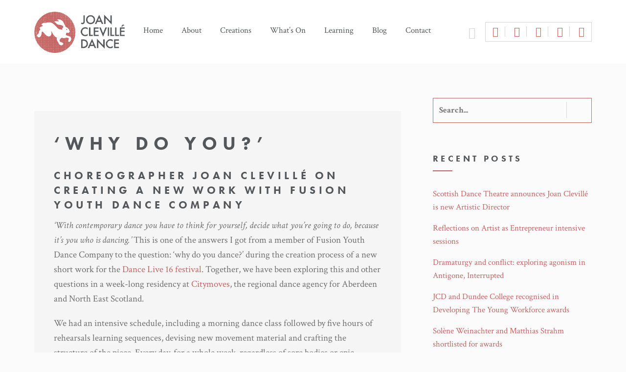

--- FILE ---
content_type: text/html; charset=UTF-8
request_url: https://joanclevilledance.com/why-do-you/
body_size: 27510
content:
<!DOCTYPE html>
<html lang="en-GB">
<head>
<meta charset="UTF-8">
<meta name="viewport" content="width=device-width, initial-scale=1">
    <link rel="shortcut icon" href="" >
<title>‘Why do you?’ - Joan Clevillé Dance</title>
<link rel="profile" href="http://gmpg.org/xfn/11">
<link rel="pingback" href="https://joanclevilledance.com/xmlrpc.php">

<script src="//use.typekit.net/moe6him.js"></script>
<script>try{Typekit.load();}catch(e){}</script>

<meta name='robots' content='index, follow, max-image-preview:large, max-snippet:-1, max-video-preview:-1' />

	<!-- This site is optimized with the Yoast SEO plugin v21.3 - https://yoast.com/wordpress/plugins/seo/ -->
	<title>‘Why do you?’ - Joan Clevillé Dance</title>
	<link rel="canonical" href="https://joanclevilledance.com/why-do-you/" />
	<meta property="og:locale" content="en_GB" />
	<meta property="og:type" content="article" />
	<meta property="og:title" content="‘Why do you?’ - Joan Clevillé Dance" />
	<meta property="og:description" content="Choreographer Joan Clevillé on creating a new work with Fusion Youth Dance Company ‘With contemporary dance you have to think for yourself, decide what you’re going to do, because it’s you who is dancing.’ This is one of the answers I got from a member of Fusion Youth Dance Company to the question: ‘why do&nbsp;. . ." />
	<meta property="og:url" content="https://joanclevilledance.com/why-do-you/" />
	<meta property="og:site_name" content="Joan Clevillé Dance" />
	<meta property="article:publisher" content="http://www.facebook.com/JoanClevilleDance" />
	<meta property="article:published_time" content="2016-10-17T17:12:50+00:00" />
	<meta property="article:modified_time" content="2019-09-24T08:01:49+00:00" />
	<meta property="og:image" content="http://joanclevilledance.com/wp-content/uploads/2016/10/M40B6466.jpg" />
	<meta property="og:image:width" content="5263" />
	<meta property="og:image:height" content="3509" />
	<meta property="og:image:type" content="image/jpeg" />
	<meta name="author" content="Vicky Wilson" />
	<meta name="twitter:card" content="summary_large_image" />
	<meta name="twitter:creator" content="@jclevilledance" />
	<meta name="twitter:site" content="@jclevilledance" />
	<meta name="twitter:label1" content="Written by" />
	<meta name="twitter:data1" content="Vicky Wilson" />
	<meta name="twitter:label2" content="Estimated reading time" />
	<meta name="twitter:data2" content="3 minutes" />
	<script type="application/ld+json" class="yoast-schema-graph">{"@context":"https://schema.org","@graph":[{"@type":"Article","@id":"https://joanclevilledance.com/why-do-you/#article","isPartOf":{"@id":"https://joanclevilledance.com/why-do-you/"},"author":{"name":"Vicky Wilson","@id":"https://joanclevilledance.com/#/schema/person/c4bbfc66c2f7404ebdaba1b8dde88d56"},"headline":"‘Why do you?’","datePublished":"2016-10-17T17:12:50+00:00","dateModified":"2019-09-24T08:01:49+00:00","mainEntityOfPage":{"@id":"https://joanclevilledance.com/why-do-you/"},"wordCount":549,"publisher":{"@id":"https://joanclevilledance.com/#organization"},"image":{"@id":"https://joanclevilledance.com/why-do-you/#primaryimage"},"thumbnailUrl":"https://joanclevilledance.com/wp-content/uploads/2016/10/M40B6466.jpg","articleSection":["News","Uncategorized"],"inLanguage":"en-GB"},{"@type":"WebPage","@id":"https://joanclevilledance.com/why-do-you/","url":"https://joanclevilledance.com/why-do-you/","name":"‘Why do you?’ - Joan Clevillé Dance","isPartOf":{"@id":"https://joanclevilledance.com/#website"},"primaryImageOfPage":{"@id":"https://joanclevilledance.com/why-do-you/#primaryimage"},"image":{"@id":"https://joanclevilledance.com/why-do-you/#primaryimage"},"thumbnailUrl":"https://joanclevilledance.com/wp-content/uploads/2016/10/M40B6466.jpg","datePublished":"2016-10-17T17:12:50+00:00","dateModified":"2019-09-24T08:01:49+00:00","breadcrumb":{"@id":"https://joanclevilledance.com/why-do-you/#breadcrumb"},"inLanguage":"en-GB","potentialAction":[{"@type":"ReadAction","target":["https://joanclevilledance.com/why-do-you/"]}]},{"@type":"ImageObject","inLanguage":"en-GB","@id":"https://joanclevilledance.com/why-do-you/#primaryimage","url":"https://joanclevilledance.com/wp-content/uploads/2016/10/M40B6466.jpg","contentUrl":"https://joanclevilledance.com/wp-content/uploads/2016/10/M40B6466.jpg","width":5263,"height":3509},{"@type":"BreadcrumbList","@id":"https://joanclevilledance.com/why-do-you/#breadcrumb","itemListElement":[{"@type":"ListItem","position":1,"name":"Home","item":"https://joanclevilledance.com/"},{"@type":"ListItem","position":2,"name":"Blog","item":"https://joanclevilledance.com/blog/"},{"@type":"ListItem","position":3,"name":"‘Why do you?’"}]},{"@type":"WebSite","@id":"https://joanclevilledance.com/#website","url":"https://joanclevilledance.com/","name":"Joan Clevillé Dance","description":"An independent dance company based in Dundee, Scotland","publisher":{"@id":"https://joanclevilledance.com/#organization"},"potentialAction":[{"@type":"SearchAction","target":{"@type":"EntryPoint","urlTemplate":"https://joanclevilledance.com/?s={search_term_string}"},"query-input":"required name=search_term_string"}],"inLanguage":"en-GB"},{"@type":"Organization","@id":"https://joanclevilledance.com/#organization","name":"Joan Clevillé Dance","url":"https://joanclevilledance.com/","logo":{"@type":"ImageObject","inLanguage":"en-GB","@id":"https://joanclevilledance.com/#/schema/logo/image/","url":"http://joanclevilledance.com/wp-content/uploads/2016/04/Joan-Cleville-Dance-Logo_FINAL-RGB_Red.png","contentUrl":"http://joanclevilledance.com/wp-content/uploads/2016/04/Joan-Cleville-Dance-Logo_FINAL-RGB_Red.png","width":547,"height":248,"caption":"Joan Clevillé Dance"},"image":{"@id":"https://joanclevilledance.com/#/schema/logo/image/"},"sameAs":["http://www.facebook.com/JoanClevilleDance","https://twitter.com/jclevilledance","http://www.instagram.com/joanclevilledance","http://www.youtube.com/joancleville"]},{"@type":"Person","@id":"https://joanclevilledance.com/#/schema/person/c4bbfc66c2f7404ebdaba1b8dde88d56","name":"Vicky Wilson","image":{"@type":"ImageObject","inLanguage":"en-GB","@id":"https://joanclevilledance.com/#/schema/person/image/","url":"https://secure.gravatar.com/avatar/ca9ea13b0f7456af78764acdf8fde18f?s=96&d=mm&r=g","contentUrl":"https://secure.gravatar.com/avatar/ca9ea13b0f7456af78764acdf8fde18f?s=96&d=mm&r=g","caption":"Vicky Wilson"},"url":"https://joanclevilledance.com/author/vicky/"}]}</script>
	<!-- / Yoast SEO plugin. -->


<link rel='dns-prefetch' href='//fonts.googleapis.com' />
<link rel="alternate" type="application/rss+xml" title="Joan Clevillé Dance &raquo; Feed" href="https://joanclevilledance.com/feed/" />
<link rel="alternate" type="application/rss+xml" title="Joan Clevillé Dance &raquo; Comments Feed" href="https://joanclevilledance.com/comments/feed/" />
<link rel="alternate" type="application/rss+xml" title="Joan Clevillé Dance &raquo; ‘Why do you?’ Comments Feed" href="https://joanclevilledance.com/why-do-you/feed/" />
<script type="text/javascript">
window._wpemojiSettings = {"baseUrl":"https:\/\/s.w.org\/images\/core\/emoji\/14.0.0\/72x72\/","ext":".png","svgUrl":"https:\/\/s.w.org\/images\/core\/emoji\/14.0.0\/svg\/","svgExt":".svg","source":{"concatemoji":"https:\/\/joanclevilledance.com\/wp-includes\/js\/wp-emoji-release.min.js?ver=6996e4d0589a533450a7b1145a1b8ee3"}};
/*! This file is auto-generated */
!function(i,n){var o,s,e;function c(e){try{var t={supportTests:e,timestamp:(new Date).valueOf()};sessionStorage.setItem(o,JSON.stringify(t))}catch(e){}}function p(e,t,n){e.clearRect(0,0,e.canvas.width,e.canvas.height),e.fillText(t,0,0);var t=new Uint32Array(e.getImageData(0,0,e.canvas.width,e.canvas.height).data),r=(e.clearRect(0,0,e.canvas.width,e.canvas.height),e.fillText(n,0,0),new Uint32Array(e.getImageData(0,0,e.canvas.width,e.canvas.height).data));return t.every(function(e,t){return e===r[t]})}function u(e,t,n){switch(t){case"flag":return n(e,"\ud83c\udff3\ufe0f\u200d\u26a7\ufe0f","\ud83c\udff3\ufe0f\u200b\u26a7\ufe0f")?!1:!n(e,"\ud83c\uddfa\ud83c\uddf3","\ud83c\uddfa\u200b\ud83c\uddf3")&&!n(e,"\ud83c\udff4\udb40\udc67\udb40\udc62\udb40\udc65\udb40\udc6e\udb40\udc67\udb40\udc7f","\ud83c\udff4\u200b\udb40\udc67\u200b\udb40\udc62\u200b\udb40\udc65\u200b\udb40\udc6e\u200b\udb40\udc67\u200b\udb40\udc7f");case"emoji":return!n(e,"\ud83e\udef1\ud83c\udffb\u200d\ud83e\udef2\ud83c\udfff","\ud83e\udef1\ud83c\udffb\u200b\ud83e\udef2\ud83c\udfff")}return!1}function f(e,t,n){var r="undefined"!=typeof WorkerGlobalScope&&self instanceof WorkerGlobalScope?new OffscreenCanvas(300,150):i.createElement("canvas"),a=r.getContext("2d",{willReadFrequently:!0}),o=(a.textBaseline="top",a.font="600 32px Arial",{});return e.forEach(function(e){o[e]=t(a,e,n)}),o}function t(e){var t=i.createElement("script");t.src=e,t.defer=!0,i.head.appendChild(t)}"undefined"!=typeof Promise&&(o="wpEmojiSettingsSupports",s=["flag","emoji"],n.supports={everything:!0,everythingExceptFlag:!0},e=new Promise(function(e){i.addEventListener("DOMContentLoaded",e,{once:!0})}),new Promise(function(t){var n=function(){try{var e=JSON.parse(sessionStorage.getItem(o));if("object"==typeof e&&"number"==typeof e.timestamp&&(new Date).valueOf()<e.timestamp+604800&&"object"==typeof e.supportTests)return e.supportTests}catch(e){}return null}();if(!n){if("undefined"!=typeof Worker&&"undefined"!=typeof OffscreenCanvas&&"undefined"!=typeof URL&&URL.createObjectURL&&"undefined"!=typeof Blob)try{var e="postMessage("+f.toString()+"("+[JSON.stringify(s),u.toString(),p.toString()].join(",")+"));",r=new Blob([e],{type:"text/javascript"}),a=new Worker(URL.createObjectURL(r),{name:"wpTestEmojiSupports"});return void(a.onmessage=function(e){c(n=e.data),a.terminate(),t(n)})}catch(e){}c(n=f(s,u,p))}t(n)}).then(function(e){for(var t in e)n.supports[t]=e[t],n.supports.everything=n.supports.everything&&n.supports[t],"flag"!==t&&(n.supports.everythingExceptFlag=n.supports.everythingExceptFlag&&n.supports[t]);n.supports.everythingExceptFlag=n.supports.everythingExceptFlag&&!n.supports.flag,n.DOMReady=!1,n.readyCallback=function(){n.DOMReady=!0}}).then(function(){return e}).then(function(){var e;n.supports.everything||(n.readyCallback(),(e=n.source||{}).concatemoji?t(e.concatemoji):e.wpemoji&&e.twemoji&&(t(e.twemoji),t(e.wpemoji)))}))}((window,document),window._wpemojiSettings);
</script>
<style type="text/css">
img.wp-smiley,
img.emoji {
	display: inline !important;
	border: none !important;
	box-shadow: none !important;
	height: 1em !important;
	width: 1em !important;
	margin: 0 0.07em !important;
	vertical-align: -0.1em !important;
	background: none !important;
	padding: 0 !important;
}
</style>
	
<link rel='stylesheet' id='wp-block-library-css' href='https://joanclevilledance.com/wp-includes/css/dist/block-library/style.min.css?ver=6996e4d0589a533450a7b1145a1b8ee3' type='text/css' media='all' />
<style id='classic-theme-styles-inline-css' type='text/css'>
/*! This file is auto-generated */
.wp-block-button__link{color:#fff;background-color:#32373c;border-radius:9999px;box-shadow:none;text-decoration:none;padding:calc(.667em + 2px) calc(1.333em + 2px);font-size:1.125em}.wp-block-file__button{background:#32373c;color:#fff;text-decoration:none}
</style>
<style id='global-styles-inline-css' type='text/css'>
body{--wp--preset--color--black: #000000;--wp--preset--color--cyan-bluish-gray: #abb8c3;--wp--preset--color--white: #ffffff;--wp--preset--color--pale-pink: #f78da7;--wp--preset--color--vivid-red: #cf2e2e;--wp--preset--color--luminous-vivid-orange: #ff6900;--wp--preset--color--luminous-vivid-amber: #fcb900;--wp--preset--color--light-green-cyan: #7bdcb5;--wp--preset--color--vivid-green-cyan: #00d084;--wp--preset--color--pale-cyan-blue: #8ed1fc;--wp--preset--color--vivid-cyan-blue: #0693e3;--wp--preset--color--vivid-purple: #9b51e0;--wp--preset--gradient--vivid-cyan-blue-to-vivid-purple: linear-gradient(135deg,rgba(6,147,227,1) 0%,rgb(155,81,224) 100%);--wp--preset--gradient--light-green-cyan-to-vivid-green-cyan: linear-gradient(135deg,rgb(122,220,180) 0%,rgb(0,208,130) 100%);--wp--preset--gradient--luminous-vivid-amber-to-luminous-vivid-orange: linear-gradient(135deg,rgba(252,185,0,1) 0%,rgba(255,105,0,1) 100%);--wp--preset--gradient--luminous-vivid-orange-to-vivid-red: linear-gradient(135deg,rgba(255,105,0,1) 0%,rgb(207,46,46) 100%);--wp--preset--gradient--very-light-gray-to-cyan-bluish-gray: linear-gradient(135deg,rgb(238,238,238) 0%,rgb(169,184,195) 100%);--wp--preset--gradient--cool-to-warm-spectrum: linear-gradient(135deg,rgb(74,234,220) 0%,rgb(151,120,209) 20%,rgb(207,42,186) 40%,rgb(238,44,130) 60%,rgb(251,105,98) 80%,rgb(254,248,76) 100%);--wp--preset--gradient--blush-light-purple: linear-gradient(135deg,rgb(255,206,236) 0%,rgb(152,150,240) 100%);--wp--preset--gradient--blush-bordeaux: linear-gradient(135deg,rgb(254,205,165) 0%,rgb(254,45,45) 50%,rgb(107,0,62) 100%);--wp--preset--gradient--luminous-dusk: linear-gradient(135deg,rgb(255,203,112) 0%,rgb(199,81,192) 50%,rgb(65,88,208) 100%);--wp--preset--gradient--pale-ocean: linear-gradient(135deg,rgb(255,245,203) 0%,rgb(182,227,212) 50%,rgb(51,167,181) 100%);--wp--preset--gradient--electric-grass: linear-gradient(135deg,rgb(202,248,128) 0%,rgb(113,206,126) 100%);--wp--preset--gradient--midnight: linear-gradient(135deg,rgb(2,3,129) 0%,rgb(40,116,252) 100%);--wp--preset--font-size--small: 13px;--wp--preset--font-size--medium: 20px;--wp--preset--font-size--large: 36px;--wp--preset--font-size--x-large: 42px;--wp--preset--spacing--20: 0.44rem;--wp--preset--spacing--30: 0.67rem;--wp--preset--spacing--40: 1rem;--wp--preset--spacing--50: 1.5rem;--wp--preset--spacing--60: 2.25rem;--wp--preset--spacing--70: 3.38rem;--wp--preset--spacing--80: 5.06rem;--wp--preset--shadow--natural: 6px 6px 9px rgba(0, 0, 0, 0.2);--wp--preset--shadow--deep: 12px 12px 50px rgba(0, 0, 0, 0.4);--wp--preset--shadow--sharp: 6px 6px 0px rgba(0, 0, 0, 0.2);--wp--preset--shadow--outlined: 6px 6px 0px -3px rgba(255, 255, 255, 1), 6px 6px rgba(0, 0, 0, 1);--wp--preset--shadow--crisp: 6px 6px 0px rgba(0, 0, 0, 1);}:where(.is-layout-flex){gap: 0.5em;}:where(.is-layout-grid){gap: 0.5em;}body .is-layout-flow > .alignleft{float: left;margin-inline-start: 0;margin-inline-end: 2em;}body .is-layout-flow > .alignright{float: right;margin-inline-start: 2em;margin-inline-end: 0;}body .is-layout-flow > .aligncenter{margin-left: auto !important;margin-right: auto !important;}body .is-layout-constrained > .alignleft{float: left;margin-inline-start: 0;margin-inline-end: 2em;}body .is-layout-constrained > .alignright{float: right;margin-inline-start: 2em;margin-inline-end: 0;}body .is-layout-constrained > .aligncenter{margin-left: auto !important;margin-right: auto !important;}body .is-layout-constrained > :where(:not(.alignleft):not(.alignright):not(.alignfull)){max-width: var(--wp--style--global--content-size);margin-left: auto !important;margin-right: auto !important;}body .is-layout-constrained > .alignwide{max-width: var(--wp--style--global--wide-size);}body .is-layout-flex{display: flex;}body .is-layout-flex{flex-wrap: wrap;align-items: center;}body .is-layout-flex > *{margin: 0;}body .is-layout-grid{display: grid;}body .is-layout-grid > *{margin: 0;}:where(.wp-block-columns.is-layout-flex){gap: 2em;}:where(.wp-block-columns.is-layout-grid){gap: 2em;}:where(.wp-block-post-template.is-layout-flex){gap: 1.25em;}:where(.wp-block-post-template.is-layout-grid){gap: 1.25em;}.has-black-color{color: var(--wp--preset--color--black) !important;}.has-cyan-bluish-gray-color{color: var(--wp--preset--color--cyan-bluish-gray) !important;}.has-white-color{color: var(--wp--preset--color--white) !important;}.has-pale-pink-color{color: var(--wp--preset--color--pale-pink) !important;}.has-vivid-red-color{color: var(--wp--preset--color--vivid-red) !important;}.has-luminous-vivid-orange-color{color: var(--wp--preset--color--luminous-vivid-orange) !important;}.has-luminous-vivid-amber-color{color: var(--wp--preset--color--luminous-vivid-amber) !important;}.has-light-green-cyan-color{color: var(--wp--preset--color--light-green-cyan) !important;}.has-vivid-green-cyan-color{color: var(--wp--preset--color--vivid-green-cyan) !important;}.has-pale-cyan-blue-color{color: var(--wp--preset--color--pale-cyan-blue) !important;}.has-vivid-cyan-blue-color{color: var(--wp--preset--color--vivid-cyan-blue) !important;}.has-vivid-purple-color{color: var(--wp--preset--color--vivid-purple) !important;}.has-black-background-color{background-color: var(--wp--preset--color--black) !important;}.has-cyan-bluish-gray-background-color{background-color: var(--wp--preset--color--cyan-bluish-gray) !important;}.has-white-background-color{background-color: var(--wp--preset--color--white) !important;}.has-pale-pink-background-color{background-color: var(--wp--preset--color--pale-pink) !important;}.has-vivid-red-background-color{background-color: var(--wp--preset--color--vivid-red) !important;}.has-luminous-vivid-orange-background-color{background-color: var(--wp--preset--color--luminous-vivid-orange) !important;}.has-luminous-vivid-amber-background-color{background-color: var(--wp--preset--color--luminous-vivid-amber) !important;}.has-light-green-cyan-background-color{background-color: var(--wp--preset--color--light-green-cyan) !important;}.has-vivid-green-cyan-background-color{background-color: var(--wp--preset--color--vivid-green-cyan) !important;}.has-pale-cyan-blue-background-color{background-color: var(--wp--preset--color--pale-cyan-blue) !important;}.has-vivid-cyan-blue-background-color{background-color: var(--wp--preset--color--vivid-cyan-blue) !important;}.has-vivid-purple-background-color{background-color: var(--wp--preset--color--vivid-purple) !important;}.has-black-border-color{border-color: var(--wp--preset--color--black) !important;}.has-cyan-bluish-gray-border-color{border-color: var(--wp--preset--color--cyan-bluish-gray) !important;}.has-white-border-color{border-color: var(--wp--preset--color--white) !important;}.has-pale-pink-border-color{border-color: var(--wp--preset--color--pale-pink) !important;}.has-vivid-red-border-color{border-color: var(--wp--preset--color--vivid-red) !important;}.has-luminous-vivid-orange-border-color{border-color: var(--wp--preset--color--luminous-vivid-orange) !important;}.has-luminous-vivid-amber-border-color{border-color: var(--wp--preset--color--luminous-vivid-amber) !important;}.has-light-green-cyan-border-color{border-color: var(--wp--preset--color--light-green-cyan) !important;}.has-vivid-green-cyan-border-color{border-color: var(--wp--preset--color--vivid-green-cyan) !important;}.has-pale-cyan-blue-border-color{border-color: var(--wp--preset--color--pale-cyan-blue) !important;}.has-vivid-cyan-blue-border-color{border-color: var(--wp--preset--color--vivid-cyan-blue) !important;}.has-vivid-purple-border-color{border-color: var(--wp--preset--color--vivid-purple) !important;}.has-vivid-cyan-blue-to-vivid-purple-gradient-background{background: var(--wp--preset--gradient--vivid-cyan-blue-to-vivid-purple) !important;}.has-light-green-cyan-to-vivid-green-cyan-gradient-background{background: var(--wp--preset--gradient--light-green-cyan-to-vivid-green-cyan) !important;}.has-luminous-vivid-amber-to-luminous-vivid-orange-gradient-background{background: var(--wp--preset--gradient--luminous-vivid-amber-to-luminous-vivid-orange) !important;}.has-luminous-vivid-orange-to-vivid-red-gradient-background{background: var(--wp--preset--gradient--luminous-vivid-orange-to-vivid-red) !important;}.has-very-light-gray-to-cyan-bluish-gray-gradient-background{background: var(--wp--preset--gradient--very-light-gray-to-cyan-bluish-gray) !important;}.has-cool-to-warm-spectrum-gradient-background{background: var(--wp--preset--gradient--cool-to-warm-spectrum) !important;}.has-blush-light-purple-gradient-background{background: var(--wp--preset--gradient--blush-light-purple) !important;}.has-blush-bordeaux-gradient-background{background: var(--wp--preset--gradient--blush-bordeaux) !important;}.has-luminous-dusk-gradient-background{background: var(--wp--preset--gradient--luminous-dusk) !important;}.has-pale-ocean-gradient-background{background: var(--wp--preset--gradient--pale-ocean) !important;}.has-electric-grass-gradient-background{background: var(--wp--preset--gradient--electric-grass) !important;}.has-midnight-gradient-background{background: var(--wp--preset--gradient--midnight) !important;}.has-small-font-size{font-size: var(--wp--preset--font-size--small) !important;}.has-medium-font-size{font-size: var(--wp--preset--font-size--medium) !important;}.has-large-font-size{font-size: var(--wp--preset--font-size--large) !important;}.has-x-large-font-size{font-size: var(--wp--preset--font-size--x-large) !important;}
.wp-block-navigation a:where(:not(.wp-element-button)){color: inherit;}
:where(.wp-block-post-template.is-layout-flex){gap: 1.25em;}:where(.wp-block-post-template.is-layout-grid){gap: 1.25em;}
:where(.wp-block-columns.is-layout-flex){gap: 2em;}:where(.wp-block-columns.is-layout-grid){gap: 2em;}
.wp-block-pullquote{font-size: 1.5em;line-height: 1.6;}
</style>
<link rel='stylesheet' id='contact-form-7-css' href='https://joanclevilledance.com/wp-content/plugins/contact-form-7/includes/css/styles.css?ver=5.8.1' type='text/css' media='all' />
<link rel='stylesheet' id='wpdm-font-awesome-css' href='https://joanclevilledance.com/wp-content/plugins/download-manager/assets/fontawesome/css/all.min.css?ver=6996e4d0589a533450a7b1145a1b8ee3' type='text/css' media='all' />
<link rel='stylesheet' id='wpdm-frontend-css-css' href='https://joanclevilledance.com/wp-content/plugins/download-manager/assets/bootstrap/css/bootstrap.min.css?ver=6996e4d0589a533450a7b1145a1b8ee3' type='text/css' media='all' />
<link rel='stylesheet' id='wpdm-front-css' href='https://joanclevilledance.com/wp-content/plugins/download-manager/assets/css/front.css?ver=6996e4d0589a533450a7b1145a1b8ee3' type='text/css' media='all' />
<link rel='stylesheet' id='rotatingtweets-css' href='https://joanclevilledance.com/wp-content/plugins/rotatingtweets/css/style.css?ver=6996e4d0589a533450a7b1145a1b8ee3' type='text/css' media='all' />
<link rel='stylesheet' id='wc-gallery-style-css' href='https://joanclevilledance.com/wp-content/plugins/wc-gallery/includes/css/style.css?ver=1.67' type='text/css' media='all' />
<link rel='stylesheet' id='wc-gallery-popup-style-css' href='https://joanclevilledance.com/wp-content/plugins/wc-gallery/includes/css/magnific-popup.css?ver=1.1.0' type='text/css' media='all' />
<link rel='stylesheet' id='wc-gallery-flexslider-style-css' href='https://joanclevilledance.com/wp-content/plugins/wc-gallery/includes/vendors/flexslider/flexslider.css?ver=2.6.1' type='text/css' media='all' />
<link rel='stylesheet' id='wc-gallery-owlcarousel-style-css' href='https://joanclevilledance.com/wp-content/plugins/wc-gallery/includes/vendors/owlcarousel/assets/owl.carousel.css?ver=2.1.4' type='text/css' media='all' />
<link rel='stylesheet' id='wc-gallery-owlcarousel-theme-style-css' href='https://joanclevilledance.com/wp-content/plugins/wc-gallery/includes/vendors/owlcarousel/assets/owl.theme.default.css?ver=2.1.4' type='text/css' media='all' />
<link rel='stylesheet' id='childstyle-css' href='https://joanclevilledance.com/wp-content/themes/choco-Child/style.css?ver=6996e4d0589a533450a7b1145a1b8ee3' type='text/css' media='all' />
<link rel='stylesheet' id='choco-bootstrap-css' href='https://joanclevilledance.com/wp-content/themes/choco/css/choco.css?ver=6996e4d0589a533450a7b1145a1b8ee3' type='text/css' media='all' />
<link rel='stylesheet' id='choco-ionicons-css' href='https://joanclevilledance.com/wp-content/themes/choco/css/ionicons.min.css?ver=6996e4d0589a533450a7b1145a1b8ee3' type='text/css' media='all' />
<link rel='stylesheet' id='choco-font-awesome-css' href='https://joanclevilledance.com/wp-content/themes/choco/css/font-awesome.min.css?ver=6996e4d0589a533450a7b1145a1b8ee3' type='text/css' media='all' />
<link rel='stylesheet' id='choco-animate-css' href='https://joanclevilledance.com/wp-content/themes/choco/css/animate.css?ver=6996e4d0589a533450a7b1145a1b8ee3' type='text/css' media='all' />
<link rel='stylesheet' id='choco-bxslider-css' href='https://joanclevilledance.com/wp-content/themes/choco/css/bxslider.css?ver=6996e4d0589a533450a7b1145a1b8ee3' type='text/css' media='all' />
<link rel='stylesheet' id='choco-owl-carousel-css' href='https://joanclevilledance.com/wp-content/themes/choco/css/owl.carousel.css?ver=6996e4d0589a533450a7b1145a1b8ee3' type='text/css' media='all' />
<link rel='stylesheet' id='choco-rotator-css' href='https://joanclevilledance.com/wp-content/themes/choco/css/simpletextrotator.css?ver=6996e4d0589a533450a7b1145a1b8ee3' type='text/css' media='all' />
<link rel='stylesheet' id='choco-lightbox-css' href='https://joanclevilledance.com/wp-content/themes/choco/css/lightbox.css?ver=6996e4d0589a533450a7b1145a1b8ee3' type='text/css' media='all' />
<link rel='stylesheet' id='choco-preloader-css' href='https://joanclevilledance.com/wp-content/themes/choco/css/preloader.css?ver=6996e4d0589a533450a7b1145a1b8ee3' type='text/css' media='all' />
<link rel='stylesheet' id='choco-style-css' href='https://joanclevilledance.com/wp-content/themes/choco-Child/style.css?ver=6996e4d0589a533450a7b1145a1b8ee3' type='text/css' media='all' />
<link rel='stylesheet' id='choco-responsive-css' href='https://joanclevilledance.com/wp-content/themes/choco/css/responsive.css?ver=6996e4d0589a533450a7b1145a1b8ee3' type='text/css' media='all' />
<link rel='stylesheet' id='choco-fonts-css' href='https://joanclevilledance.comfonts.googleapis.com/css?family=Lato%3A400%2C700%7CCrimson+Text%3A400%2C600%2C400italic&#038;ver=6996e4d0589a533450a7b1145a1b8ee3' type='text/css' media='all' />
<link rel='stylesheet' id='popup-maker-site-css' href='//joanclevilledance.com/wp-content/uploads/pum/pum-site-styles.css?generated=1696929544&#038;ver=1.18.2' type='text/css' media='all' />
<link rel='stylesheet' id='redux-google-fonts-choco_options-css' href='https://fonts.googleapis.com/css?family=Lato%3A100%2C300%2C400%2C700%2C900%2C100italic%2C300italic%2C400italic%2C700italic%2C900italic%7CCrimson+Text%3A400%2C600%2C700%2C400italic%2C600italic%2C700italic%7CLobster%3A400&#038;subset=latin&#038;ver=1537796439' type='text/css' media='all' />
<script type='text/javascript' src='https://joanclevilledance.com/wp-includes/js/jquery/jquery.min.js?ver=3.7.0' id='jquery-core-js'></script>
<script type='text/javascript' src='https://joanclevilledance.com/wp-includes/js/jquery/jquery-migrate.min.js?ver=3.4.1' id='jquery-migrate-js'></script>
<script type='text/javascript' src='https://joanclevilledance.com/wp-content/plugins/rotatingtweets/js/jquery.cycle.all.min.js?ver=6996e4d0589a533450a7b1145a1b8ee3' id='jquery-cycle-js'></script>
<script type='text/javascript' src='https://joanclevilledance.com/wp-content/plugins/rotatingtweets/js/rotating_tweet.js?ver=1.9.10' id='rotating_tweet-js'></script>
<script type='text/javascript' src='https://joanclevilledance.com/wp-content/plugins/download-manager/assets/bootstrap/js/popper.min.js?ver=6996e4d0589a533450a7b1145a1b8ee3' id='wpdm-poper-js'></script>
<script type='text/javascript' src='https://joanclevilledance.com/wp-content/plugins/download-manager/assets/bootstrap/js/bootstrap.min.js?ver=6996e4d0589a533450a7b1145a1b8ee3' id='wpdm-frontend-js-js'></script>
<script type='text/javascript' id='wpdm-frontjs-js-extra'>
/* <![CDATA[ */
var wpdm_url = {"home":"https:\/\/joanclevilledance.com\/","site":"https:\/\/joanclevilledance.com\/","ajax":"https:\/\/joanclevilledance.com\/wp-admin\/admin-ajax.php"};
var wpdm_js = {"spinner":"<i class=\"fas fa-sun fa-spin\"><\/i>","client_id":"ce74bd6aa93bc2a9d612a4b74d7001f3"};
/* ]]> */
</script>
<script type='text/javascript' src='https://joanclevilledance.com/wp-content/plugins/download-manager/assets/js/front.js?ver=3.2.80' id='wpdm-frontjs-js'></script>
<script type='text/javascript' src='https://joanclevilledance.com/wp-content/plugins/revslider/public/assets/js/rbtools.min.js?ver=6.6.10' async id='tp-tools-js'></script>
<script type='text/javascript' src='https://joanclevilledance.com/wp-content/plugins/revslider/public/assets/js/rs6.min.js?ver=6.6.10' async id='revmin-js'></script>
<link rel="https://api.w.org/" href="https://joanclevilledance.com/wp-json/" /><link rel="alternate" type="application/json" href="https://joanclevilledance.com/wp-json/wp/v2/posts/1549" /><link rel="EditURI" type="application/rsd+xml" title="RSD" href="https://joanclevilledance.com/xmlrpc.php?rsd" />

<link rel='shortlink' href='https://joanclevilledance.com/?p=1549' />
<link rel="alternate" type="application/json+oembed" href="https://joanclevilledance.com/wp-json/oembed/1.0/embed?url=https%3A%2F%2Fjoanclevilledance.com%2Fwhy-do-you%2F" />
<link rel="alternate" type="text/xml+oembed" href="https://joanclevilledance.com/wp-json/oembed/1.0/embed?url=https%3A%2F%2Fjoanclevilledance.com%2Fwhy-do-you%2F&#038;format=xml" />
<style type="text/css"> 
			body{
				visibility: hidden;
			}
			.admin-bar .header-sticky{
				top:32px;	
			}
			
			@media (max-width: 782px) {
				.admin-bar .header-sticky {
					top: 46px;
				}
			}
					
			.header-sticky.bottom-header-auto{
				top:0;
			}
			.header-sticky.bottom-header{
				position:absolute;
				top:auto;
			}
			
			
			.safari .parallax{
				background-size:auto !important;	
			}
			
		</style><style type="text/css">
	
		/* Default color */

		body, .sl-slide-text p, #comments .floating-label-form-group input, #comments .floating-label-form-group textarea {
			color:#707070; 
		}
		
		
		/* heading color */
		
		h1, h2,h3,h4,h5,h6,.h1,.h2,.h3,.h4,.h5,.h6, .primary-typo, .btn-default, .btn-default:hover, .btn-default:focus, .btn-default:active, .btn-default.active, .open .dropdown-toggle.btn-default, .dropdown-menu > li > a, .nav-tabs > li > a, .nav-tabs > li.active > a, .nav-tabs > li.active > a:hover, .nav-tabs > li.active > a:focus, a.list-group-item .list-group-item-heading, .panel-default > .panel-heading, section i, .portfolio-filter a, .post-date-classic a, .post-date-classic a:hover, .progress-heading, #wp-calendar > thead > tr > th, #wp-calendar caption {
			color:#545759;
		}
		
		.btn-default, .btn-default:hover, .btn-default:focus, .btn-default:active, .btn-default.active, .open .dropdown-toggle.btn-default, .image-bordered {
			border-color:#545759;
		}
		
		.btn-default .badge, .fancy-line-inverse {
			background-color:#545759;
		}
		
		/* seperator & borders*/
		
		
		.img-thumbnail, .table > tbody > tr > td, .table > tbody + tbody, .table-bordered, .table-bordered > thead > tr > th, .table-bordered > tbody > tr > th, .table-bordered > tfoot > tr > th, .table-bordered > thead > tr > td, .table-bordered > tbody > tr > td, .nav-tabs > li > a:hover, .nav-tabs > li.active > a, .nav-tabs > li.active > a:hover, .nav-tabs > li.active > a:focus, .nav-tabs.nav-justified > .active > a, .nav-tabs.nav-justified > .active > a:hover, .nav-tabs.nav-justified > .active > a:focus, .nav-tabs-2 > li > a, .nav-tabs-justified > .active > a, .nav-tabs-justified > .active > a:hover, .nav-tabs-justified > .active > a:focus, .pagination > li > a, .pagination > li > span.pagination > li > a, .pagination > li > span, .table-bordered > tfoot > tr > td, .panel-footer, .panel > .panel-body + .table, .panel > .panel-body + .table-responsive, .panel-group .panel-heading + .panel-collapse .panel-body, .panel-group .panel-footer + .panel-collapse .panel-body, .panel-default, .panel-default > .panel-heading + .panel-collapse .panel-body, .panel-default > .panel-heading, .tab-content > .tab-pane, .mile-bordered, .subscribe-form .subscribe-submit, .clients-2 .client-logo, .service, .service-2, .member-link, .member-link li, .entry-description, .search-form .search-submit, .pricing-table, .contact-place-bordered, .panel .panel-icon, .separator .sep_holder .sep_line, .widget_wysija_cont input.wysija-submit{
			border-color:#d5d5d5;
		}
		
		/* Accent 1 */
		
		a, a:hover, a:focus, .text-primary, .btn-primary, .btn-primary:hover, .btn-primary:focus, .btn-primary:active, .btn-primary.active, .open .dropdown-toggle.btn-primary, .btn-primary .badge, .btn-link:hover, .btn-link:focus, .pagination > li > a, .pagination > li > span, .pagination > li > a:hover, .pagination > li > span:hover, .pagination > li > a:focus, .pagination > li > span:focus, .label-primary, a.list-group-item.active > .badge, .nav-pills > .active > a > .badge, .panel-primary > .panel-heading, .back-to-top a, .text_slide h1, .section-video-controls button, .video-background-controls button, .sl-slide-text h1, .owl-theme .owl-controls .owl-buttons div, .owl-theme .owl-controls .owl-page span.owl-numbers, .logo-text, .nav-menu-content li >a:hover, .nav-menu-content li >a.active, .nav-menu-content li.current-menu-item > a, .nav-menu-content li ul li.current-menu-item > a, ul.nav-menu-content ul a:hover, .nav-menu-content ul ul a:hover, .tab-nav-menu a:hover, .tab-nav-menu a:active, .tab-nav-menu a:focus, .toggle-nav-menu, .toggle-nav-menu:hover, .toggle-nav-menu:active, .toggle-nav-menu:focus, .white .nav-menu-content li >a:hover, .white .nav-menu-content li >a.active, .menu-slide .toggle-menu, section i:hover, .count, .big-number, .portfolio-filter a:hover, .portfolio-filter .active, .service-2 .service-type i, .member-link  i, .blog-modern-lite .post-date, .blog-modern-lite .post-date a, .page-numbers .active a, .page-navigation span.page-numbers, .post-date a.modern-link-hover, .post-more i, .pricing-recommanded .pricing-number, .pricing-recommanded  h5, .quote-symbol i, .required-alert li, .comingsoon span, #countdown h1, .error-404 h1, .panel-primary .panel-icon, .dropcap-letter, span.dropcap-bordered, .list-icon i, .owl-theme .owl-controls .owl-page span.owl-numbers, .modern-link-hover {
			color:#c46564;
		
		}
		
		 blockquote, .blockquote-reverse, blockquote.pull-right, .btn-primary, .btn-primary:hover, .btn-primary:focus, .btn-primary:active, .btn-primary.active, .open .dropdown-toggle.btn-primary, .btn-primary .badge, .nav .open > a, .nav .open > a:hover, .nav .open > a:focus, .pagination > .active > a, .pagination > .active > span, .pagination > .active > a:hover, .pagination > .active > span:hover, .pagination > .active > a:focus, .pagination > .active > span:focus, a.thumbnail:hover, a.thumbnail:focus, a.thumbnail.active, .progress, a.list-group-item.active, a.list-group-item.active:hover, a.list-group-item.active:focus, .panel-primary, .panel-primary > .panel-heading, .back-to-top a, .nav-menu-content li >a.active, .white .nav-menu-content li >a.active, .portfolio-filter .active, .subscribe-form, .post-share a, .post-navigation a, .comment-author-vcard, .page-numbers .active a, .page-navigation a,.page-navigation span.page-numbers, p.modern-date-hover, .blog-modern-lite .post-date, .post-format-indent, .search-form, .tagcloud a, .pricing-recommanded, .comingsoon .subscribe-form, .comingsoon .subscribe-form .subscribe-submit, span.dropcap-bordered, .onepage-pagination li a.active:before, .modern-date-hover  {
		
			border-color:#c46564;
		}
		
		.bg-primary, .dropdown-menu > li > a:hover, .dropdown-menu > li > a:focus, .dropdown-menu > .active > a, .dropdown-menu > .active > a:hover, .dropdown-menu > .active > a:focus, .nav-pills > li.active > a, .nav-pills > li.active > a:hover, .nav-pills > li.active > a:focus, .pagination > .active > a, .pagination > .active > span, .pagination > .active > a:hover, .pagination > .active > span:hover, .pagination > .active > a:focus, .pagination > .active > span:focus, .progress-bar, a.list-group-item.active, a.list-group-item.active:hover, a.list-group-item.active:focus, .owl-theme .owl-controls .owl-buttons div, .owl-theme .owl-controls .owl-page span, .bx-wrapper .bx-pager.bx-default-pager a, .column-bg-color, .seperator-2 span, .fancy-line, .seperator-2 span, .blog-content-container, .author-bio, .blog-modern .blog-content-container, .post-thumbnail-overlay, .archive-page-header, .search-page-header, .fancy-line-small, .testimonials-bg-color, .footer-bar .fancy-line-small, .dropcap-box, .dropcap-circle , .bx-wrapper .bx-pager.bx-default-pager a, .owl-theme .owl-controls .owl-buttons div, .owl-theme .owl-controls .owl-page span, .white .owl-theme .owl-controls .owl-page span, .owl-theme .owl-dots .owl-dot span  {
		
			background-color:#c46564;
		}
		
		
		.panel-primary > .panel-heading + .panel-collapse .panel-body {
		  border-top-color:#c46564;
		}
		.panel-primary > .panel-footer + .panel-collapse .panel-body {
		  border-bottom-color:#c46564;
		}
		
		/* white */
		
		.agni_slide-text h1, .agni_slide-text p, .image_slide-text h1, .image_slide-text p, .section-video-controls button, .section-video-controls button i, .video-background-controls button, .video-background-controls button i, .video_slide h2, .video_slide p, .corporate-slide-text h1, .white .nav-menu-content li >a, .white, .white h1, .white h2, .white h3, .white h4, .white h5, .white h6, .white p, .white li, .white .count, .portfolio-thumbnail-content i, .portfolio-thumbnail-content i:hover, .portfolio-thumbnail-content-2 .thumbnail-caption-2-content, .portfolio-thumbnail-content-2 .thumbnail-caption-2-content a, .member-link-white i, .member-link-white i:hover, .post-date, .post-date a, .white .entry-title a, .contact-places .white i, .floating-label-form-group input, .floating-label-form-group textarea, .white.comingsoon .subscribe-form input[type="email"], .dropcap-box, .dropcap-circle ,.modern-lite-link-hover {
			color:#f0f0f0;
		}
		
		.section-video-controls button, .video-background-controls button, .nav-menu-content .sub-menu li,
		.nav-menu-content .children li, .megamenu .sub-menu li a, .tab-nav-menu-content li, .header-search, .post-date,  .modern-lite-date-hover{
			border-color:#f0f0f0;
		}
		
		.white .owl-theme .owl-controls .owl-page span, .menu-slide .menu-slide-header-icon, .white .fancy-line, .progress-bg   {
			background-color:#f0f0f0;
		}
		
		/* Background color */
		
		.section-bg-color{
			background-color:#f3f3f3;
		}
		.footer-bg{
			background-color:#222222;
		}
		
		.thumbnail-caption{
			background-color: #ffffff;
		}
		
		.progress-bg, .image-boxed{
			background-color:#ffffff;
		}
		
		/* Footer bar */
		
		.footer-bar h1, .footer-bar h2, .footer-bar h3, .footer-bar h4, .footer-bar h5, .footer-bar h6{
			color:#d5d5d5;
		}
		
		.footer-bar li{
			border-color: #444444;
		}
		
		.footer-bar .search-form{
			border-color:#444444;
		}
		
		.footer-bar .search-form input{
			border-color: #444444;
		}
		
		.footer-bar .tagcloud a{
			border-color:#c46564;
		}
		
		.footer-bar #wp-calendar > thead > tr > th, .footer-bar #wp-calendar caption {
			color:#d5d5d5;
		}
		
		.footer-bar .table > tbody > tr > td {
			border: 1px solid #444444;
		}
		
		
		
		/* Navigation menu*/
		
		/* lite version */
		
		.nav-menu-content .sub-menu li, .nav-menu-content .children li, .megamenu .sub-menu li a, .tab-nav-menu-content li, .header-search, .toggle-nav-menu, .menu-border, .menu-slide  .menu-border{
			border-color:#f0f0f0;
		}
		
		.logo-text, .toggle-nav-menu, .toggle-nav-menu:hover, .toggle-nav-menu:active, .toggle-nav-menu:focus, .menu-slide .toggle-menu {
			color:#c46564;
		}
		
		
		.nav-menu-content ul a, .nav-menu-content ul ul a, .nav-menu >a, .nav-menu-content li >a, .tab-nav-menu a {
			color:#545759;
		}
		
		.nav-menu-content li >a:hover, .nav-menu-content li.current-menu-item > a, .nav-menu-content li ul li.current-menu-item > a, ul.nav-menu-content ul a:hover, .nav-menu-content ul ul a:hover, .tab-nav-menu a:hover, .white .nav-menu-content li >a.active, .white .nav-menu-content li >a:hover {
			color:#c46564;
		}
				
		.nav-menu-content li >a.active, .white .nav-menu-content li >a.active {
			color:#c46564;
			border-color:#c46564;
		}
		
		/* Dark version */
		
		.white.header-menu-bg, .white .nav-menu-content .sub-menu, .white .nav-menu-content .children, .white .header-search, .white .header-search input[type="text"] {
			background-color: #333333;
		}
		
		.white .nav-menu-content .sub-menu li, .white .nav-menu-content .children li, .white .megamenu .sub-menu li a,.white .header-social .social-icons, .white .header-social .social-icons li, .white .menu-border {
			border-color:#444444;
		}
		
		.header-social .social-icons,  .social-icons li{
			border-color:#d5d5d5;
		}
		
		
		.white .nav-menu-content li >a {
			color: #f0f0f0;
		}
		
		
		div.transparent.header-menu-bg{
			background-color:transparent;
		}
		
		/* Accent color 1 */

		.post-thumbnail-overlay.modern-overlay-hover{
			background-color:rgba(143, 128, 114,0);
		}
		
		.portfolio-single-bg, .blog-content .entry-content, .entry-footer, .archives-content{
			background-color:rgba(213,213,213,0.17);
			
		}
		
		</style><style type="text/css">                    #header{
margin: 0 auto;
}
@media (max-width: 1199px) {

}
@media (max-width: 991px) {

}
@media (max-width: 767px) {

}
@media (max-width: 320px) {

}
@media (max-width: 240px) {

}

.signal {
    border: 3px solid #c46564;
    border-radius: 100px;
}                </style><script>(function($) {                    jQuery(document).ready(function(){
    $('.carousel-testimonials').each(function() {
			$(this).owlCarousel({
				autoPlay : 10000,
				slideSpeed : 1000,
				paginationSpeed : 800, // for ex. paginationSpeed : 400
				singleItem:true,
			});
		});

});                 })(jQuery);</script><style type="text/css">.recentcomments a{display:inline !important;padding:0 !important;margin:0 !important;}</style><meta name="generator" content="Powered by WPBakery Page Builder - drag and drop page builder for WordPress."/>
<meta name="generator" content="Powered by Slider Revolution 6.6.10 - responsive, Mobile-Friendly Slider Plugin for WordPress with comfortable drag and drop interface." />
<script>function setREVStartSize(e){
			//window.requestAnimationFrame(function() {
				window.RSIW = window.RSIW===undefined ? window.innerWidth : window.RSIW;
				window.RSIH = window.RSIH===undefined ? window.innerHeight : window.RSIH;
				try {
					var pw = document.getElementById(e.c).parentNode.offsetWidth,
						newh;
					pw = pw===0 || isNaN(pw) || (e.l=="fullwidth" || e.layout=="fullwidth") ? window.RSIW : pw;
					e.tabw = e.tabw===undefined ? 0 : parseInt(e.tabw);
					e.thumbw = e.thumbw===undefined ? 0 : parseInt(e.thumbw);
					e.tabh = e.tabh===undefined ? 0 : parseInt(e.tabh);
					e.thumbh = e.thumbh===undefined ? 0 : parseInt(e.thumbh);
					e.tabhide = e.tabhide===undefined ? 0 : parseInt(e.tabhide);
					e.thumbhide = e.thumbhide===undefined ? 0 : parseInt(e.thumbhide);
					e.mh = e.mh===undefined || e.mh=="" || e.mh==="auto" ? 0 : parseInt(e.mh,0);
					if(e.layout==="fullscreen" || e.l==="fullscreen")
						newh = Math.max(e.mh,window.RSIH);
					else{
						e.gw = Array.isArray(e.gw) ? e.gw : [e.gw];
						for (var i in e.rl) if (e.gw[i]===undefined || e.gw[i]===0) e.gw[i] = e.gw[i-1];
						e.gh = e.el===undefined || e.el==="" || (Array.isArray(e.el) && e.el.length==0)? e.gh : e.el;
						e.gh = Array.isArray(e.gh) ? e.gh : [e.gh];
						for (var i in e.rl) if (e.gh[i]===undefined || e.gh[i]===0) e.gh[i] = e.gh[i-1];
											
						var nl = new Array(e.rl.length),
							ix = 0,
							sl;
						e.tabw = e.tabhide>=pw ? 0 : e.tabw;
						e.thumbw = e.thumbhide>=pw ? 0 : e.thumbw;
						e.tabh = e.tabhide>=pw ? 0 : e.tabh;
						e.thumbh = e.thumbhide>=pw ? 0 : e.thumbh;
						for (var i in e.rl) nl[i] = e.rl[i]<window.RSIW ? 0 : e.rl[i];
						sl = nl[0];
						for (var i in nl) if (sl>nl[i] && nl[i]>0) { sl = nl[i]; ix=i;}
						var m = pw>(e.gw[ix]+e.tabw+e.thumbw) ? 1 : (pw-(e.tabw+e.thumbw)) / (e.gw[ix]);
						newh =  (e.gh[ix] * m) + (e.tabh + e.thumbh);
					}
					var el = document.getElementById(e.c);
					if (el!==null && el) el.style.height = newh+"px";
					el = document.getElementById(e.c+"_wrapper");
					if (el!==null && el) {
						el.style.height = newh+"px";
						el.style.display = "block";
					}
				} catch(e){
					console.log("Failure at Presize of Slider:" + e)
				}
			//});
		  };</script>
		<style type="text/css" id="wp-custom-css">
			.nav-menu-content {
	font-size: 17px;
}		</style>
		<style type="text/css" title="dynamic-css" class="options-output">body{font-size:17px;}h1, h2, h3, h4, h5, h6,.h1,.h2,.h3,.h4,.h5,.h6, .primary-typo  {font-family:Lato;letter-spacing:0.3em;font-weight:700;font-style:normal;}body, .default-typo{font-family:"Crimson Text";font-weight:400;font-style:normal;}.portfolio-thumbnail-content:hover, .member-text-content:hover, .slit-slider .nav-dots span.nav-dot-current,
.slit-slider .nav-dots span:hover, .nav-dots span.nav-dot-current:after{background:rgba(196,101,100,0.9);}.logo-text{font-family:Lobster;font-weight:400;font-style:normal;}.header-menu-bg, .nav-menu-content .sub-menu, .nav-menu-content .children, .header-search, .header-search input[type="text"],  .tab-nav-menu-content, .white.header-menu-bg, .white .nav-menu-content .sub-menu, .white .nav-menu-content .children, .white.header-menu-bg, .white .nav-menu-content .sub-menu, .white .nav-menu-content .children, .white .header-search, .white .header-search input[type="text"], .white .tab-nav-menu-content {background-color:#ffffff;}.nav-menu, .tab-nav-menu{font-family:"Crimson Text";font-weight:400;font-style:normal;font-size:17px;}.sub-menu li a{font-size:16px;}</style><noscript><style> .wpb_animate_when_almost_visible { opacity: 1; }</style></noscript><meta name="generator" content="WordPress Download Manager 3.2.80" />
                <style>
        /* WPDM Link Template Styles */        </style>
                <style>

            :root {
                --color-primary: #4a8eff;
                --color-primary-rgb: 74, 142, 255;
                --color-primary-hover: #4a8eff;
                --color-primary-active: #4a8eff;
                --color-secondary: #4a8eff;
                --color-secondary-rgb: 74, 142, 255;
                --color-secondary-hover: #4a8eff;
                --color-secondary-active: #4a8eff;
                --color-success: #18ce0f;
                --color-success-rgb: 24, 206, 15;
                --color-success-hover: #4a8eff;
                --color-success-active: #4a8eff;
                --color-info: #2CA8FF;
                --color-info-rgb: 44, 168, 255;
                --color-info-hover: #2CA8FF;
                --color-info-active: #2CA8FF;
                --color-warning: #f29e0f;
                --color-warning-rgb: 242, 158, 15;
                --color-warning-hover: orange;
                --color-warning-active: orange;
                --color-danger: #ff5062;
                --color-danger-rgb: 255, 80, 98;
                --color-danger-hover: #ff5062;
                --color-danger-active: #ff5062;
                --color-green: #30b570;
                --color-blue: #0073ff;
                --color-purple: #8557D3;
                --color-red: #ff5062;
                --color-muted: rgba(69, 89, 122, 0.6);
                --wpdm-font: "Rubik", -apple-system, BlinkMacSystemFont, "Segoe UI", Roboto, Helvetica, Arial, sans-serif, "Apple Color Emoji", "Segoe UI Emoji", "Segoe UI Symbol";
            }

            .wpdm-download-link.btn.btn-primary {
                border-radius: 4px;
            }


        </style>
        </head>

<body class="post-template-default single single-post postid-1549 single-format-standard group-blog wpb-js-composer js-comp-ver-6.10.0 vc_responsive">
<div id="page" class="hfeed site">
		<div class="back-to-top"><a href="#back-to-top"><i class="icon ion-ios-arrow-thin-up"></i></a></div> 
	
	<header id="masthead" class="site-header" role="banner">
		
                <!-- Header -->
        <div class="header-menu-bg header-sticky  ">
            <div id="header-menu" class="container">
                <div class="header-icon">
				                		<a href="https://joanclevilledance.com" class="logo-icon logo-text"><img src="http://joanclevilledance.com/wp-content/uploads/2015/05/Joan-Cleville-Dance-Logo_FINAL-RGB_Red.png" alt="Joan Clevillé Dance"></a>                </div>
                                                      
                <a href="#" class="toggle-nav-menu toggle-menu"><i class="icon ion-navicon"></i></a> 			 
                
                                <div class="header-social">
                    <ul class="social-icons list-inline">
                    
                        <li><a target="_blank" href="https://www.facebook.com/JoanClevilleDance"> <i class="fa fa-facebook"></i></a></li>                        <li><a target="_blank" href="https://twitter.com/jclevilledance"> <i class="fa fa-twitter"></i></a></li>                                                                                                                                                                        <li><a target="_blank" href="https://www.instagram.com/joanclevilledance/"> <i class="fa fa-instagram"></i></a></li>                                                                                                                        <li><a target="_blank" href="https://www.youtube.com/channel/UCx8WahxaMLiYVlll1w1mhbQ"> <i class="fa fa-youtube"></i></a></li>                        <li><a target="_blank" href="https://vimeo.com/cleville"> <i class="fa fa-vimeo-square"></i></a></li>                        
                    </ul>
                </div>	
                                
                                	<a href="#" class="header-search-toggle toggle-menu"><i class="icon ion-ios-search-strong"></i></a>
                                
                <nav class="nav-menu page-scroll">                
					<ul id="navigation" class="nav-menu-content"><li id="menu-item-18" class="menu-item menu-item-type-post_type menu-item-object-page menu-item-home menu-item-18"><a href="https://joanclevilledance.com/">Home</a></li>
<li id="menu-item-162" class="menu-item menu-item-type-post_type menu-item-object-page menu-item-has-children menu-item-162"><a href="https://joanclevilledance.com/about/">About</a>
<ul class="sub-menu">
	<li id="menu-item-209" class="menu-item menu-item-type-custom menu-item-object-custom menu-item-209"><a href="https://joanclevilledance.com/?p=26#mission">Our Mission</a></li>
	<li id="menu-item-210" class="menu-item menu-item-type-custom menu-item-object-custom menu-item-210"><a href="https://joanclevilledance.com/?p=26#bio">Biography</a></li>
	<li id="menu-item-1726" class="menu-item menu-item-type-post_type menu-item-object-page menu-item-1726"><a href="https://joanclevilledance.com/about/access/">Access</a></li>
	<li id="menu-item-2173" class="menu-item menu-item-type-post_type menu-item-object-page menu-item-2173"><a href="https://joanclevilledance.com/green-policy/">Sustainability</a></li>
	<li id="menu-item-206" class="menu-item menu-item-type-custom menu-item-object-custom menu-item-has-children menu-item-206"><a href="https://joanclevilledance.com/?p=26#collaborators">Collaborators</a>
	<ul class="sub-menu">
		<li id="menu-item-1411" class="menu-item menu-item-type-post_type menu-item-object-page menu-item-1411"><a href="https://joanclevilledance.com/eve-ganneau-dancer/">Eve Ganneau</a></li>
		<li id="menu-item-236" class="menu-item menu-item-type-post_type menu-item-object-page menu-item-236"><a href="https://joanclevilledance.com/nicole-guarino/">Nicole Guarino</a></li>
		<li id="menu-item-189" class="menu-item menu-item-type-post_type menu-item-object-page menu-item-189"><a href="https://joanclevilledance.com/ella-hickson-dramaturgy-advisor/">Ella Hickson</a></li>
		<li id="menu-item-252" class="menu-item menu-item-type-post_type menu-item-object-page menu-item-252"><a href="https://joanclevilledance.com/emma-jones-lighting-design-production-manager/">Emma Jones</a></li>
		<li id="menu-item-195" class="menu-item menu-item-type-post_type menu-item-object-page menu-item-195"><a href="https://joanclevilledance.com/john-kendall-dancer/">John Kendall</a></li>
		<li id="menu-item-199" class="menu-item menu-item-type-post_type menu-item-object-page menu-item-199"><a href="https://joanclevilledance.com/matthias-strahm-costume-set-designer/">Matthias Strahm</a></li>
		<li id="menu-item-2095" class="menu-item menu-item-type-post_type menu-item-object-page menu-item-2095"><a href="https://joanclevilledance.com/emma-jane-mchenry-audio-describer/">Emma-Jane McHenry</a></li>
		<li id="menu-item-1759" class="menu-item menu-item-type-post_type menu-item-object-page menu-item-1759"><a href="https://joanclevilledance.com/luke-sutherland-composer/">Luke Sutherland</a></li>
		<li id="menu-item-2094" class="menu-item menu-item-type-post_type menu-item-object-page menu-item-2094"><a href="https://joanclevilledance.com/yvonne-strain-bsl-translator/">Yvonne Strain</a></li>
		<li id="menu-item-192" class="menu-item menu-item-type-post_type menu-item-object-page menu-item-192"><a href="https://joanclevilledance.com/solene-weinachter-dancer/">Solène Weinachter</a></li>
	</ul>
</li>
	<li id="menu-item-2022" class="menu-item menu-item-type-post_type menu-item-object-page menu-item-privacy-policy menu-item-2022"><a rel="privacy-policy" href="https://joanclevilledance.com/about/data-protection-policy/">Data Protection Policy</a></li>
</ul>
</li>
<li id="menu-item-34" class="menu-item menu-item-type-post_type menu-item-object-page menu-item-has-children menu-item-34"><a href="https://joanclevilledance.com/creations/">Creations</a>
<ul class="sub-menu">
	<li id="menu-item-2154" class="menu-item menu-item-type-custom menu-item-object-custom menu-item-2154"><a href="https://joanclevilledance.com/portfolio/antigone-interruped-2020/">Antigone, Interrupted</a></li>
	<li id="menu-item-1323" class="menu-item menu-item-type-custom menu-item-object-custom menu-item-1323"><a href="https://joanclevilledance.com/portfolio/the-north-2016/">The North</a></li>
	<li id="menu-item-1324" class="menu-item menu-item-type-custom menu-item-object-custom menu-item-1324"><a href="https://joanclevilledance.com/portfolio/kaltes-land/">Kaltes Land</a></li>
	<li id="menu-item-137" class="menu-item menu-item-type-custom menu-item-object-custom menu-item-137"><a href="https://joanclevilledance.com/portfolio/plan-b-for-utopia">Plan B for Utopia</a></li>
	<li id="menu-item-135" class="menu-item menu-item-type-custom menu-item-object-custom menu-item-135"><a href="https://joanclevilledance.com/portfolio/achilles-i-ii">Achilles I/II</a></li>
	<li id="menu-item-564" class="menu-item menu-item-type-custom menu-item-object-custom menu-item-564"><a href="https://joanclevilledance.com/portfolio/footsteps-marking-time">Footsteps Marking Time</a></li>
	<li id="menu-item-563" class="menu-item menu-item-type-custom menu-item-object-custom menu-item-563"><a href="https://joanclevilledance.com/portfolio/sin">SIN</a></li>
	<li id="menu-item-134" class="menu-item menu-item-type-custom menu-item-object-custom menu-item-134"><a href="https://joanclevilledance.com/portfolio/love-games">Love Games</a></li>
	<li id="menu-item-133" class="menu-item menu-item-type-custom menu-item-object-custom menu-item-133"><a href="https://joanclevilledance.com/portfolio/dreamt-for-light-years">Dreamt for Light Years</a></li>
</ul>
</li>
<li id="menu-item-30" class="menu-item menu-item-type-post_type menu-item-object-page menu-item-30"><a href="https://joanclevilledance.com/whats-on/">What&#8217;s On</a></li>
<li id="menu-item-37" class="menu-item menu-item-type-post_type menu-item-object-page menu-item-37"><a href="https://joanclevilledance.com/learning/">Learning</a></li>
<li id="menu-item-19" class="menu-item menu-item-type-post_type menu-item-object-page current_page_parent menu-item-19"><a href="https://joanclevilledance.com/blog/">Blog</a></li>
<li id="menu-item-40" class="menu-item menu-item-type-post_type menu-item-object-page menu-item-40"><a href="https://joanclevilledance.com/contact/">Contact</a></li>
</ul> 
                </nav>                        
            </div>   
            
                        <div class="header-search">
				<div class="container">
					<form method="get" action="#" id="search"><input name="s" type="text" size="40" placeholder="Type & Hit Enter" /></form>
				</div>
			</div>
                        
            <nav class="tab-nav-menu page-scroll">             
            	<ul id="tab-navigation" class="tab-nav-menu-content container"><li class="menu-item menu-item-type-post_type menu-item-object-page menu-item-home menu-item-18"><a href="https://joanclevilledance.com/">Home</a></li>
<li class="menu-item menu-item-type-post_type menu-item-object-page menu-item-has-children menu-item-162"><a href="https://joanclevilledance.com/about/">About</a>
<ul class="sub-menu">
	<li class="menu-item menu-item-type-custom menu-item-object-custom menu-item-209"><a href="https://joanclevilledance.com/?p=26#mission">Our Mission</a></li>
	<li class="menu-item menu-item-type-custom menu-item-object-custom menu-item-210"><a href="https://joanclevilledance.com/?p=26#bio">Biography</a></li>
	<li class="menu-item menu-item-type-post_type menu-item-object-page menu-item-1726"><a href="https://joanclevilledance.com/about/access/">Access</a></li>
	<li class="menu-item menu-item-type-post_type menu-item-object-page menu-item-2173"><a href="https://joanclevilledance.com/green-policy/">Sustainability</a></li>
	<li class="menu-item menu-item-type-custom menu-item-object-custom menu-item-has-children menu-item-206"><a href="https://joanclevilledance.com/?p=26#collaborators">Collaborators</a>
	<ul class="sub-menu">
		<li class="menu-item menu-item-type-post_type menu-item-object-page menu-item-1411"><a href="https://joanclevilledance.com/eve-ganneau-dancer/">Eve Ganneau</a></li>
		<li class="menu-item menu-item-type-post_type menu-item-object-page menu-item-236"><a href="https://joanclevilledance.com/nicole-guarino/">Nicole Guarino</a></li>
		<li class="menu-item menu-item-type-post_type menu-item-object-page menu-item-189"><a href="https://joanclevilledance.com/ella-hickson-dramaturgy-advisor/">Ella Hickson</a></li>
		<li class="menu-item menu-item-type-post_type menu-item-object-page menu-item-252"><a href="https://joanclevilledance.com/emma-jones-lighting-design-production-manager/">Emma Jones</a></li>
		<li class="menu-item menu-item-type-post_type menu-item-object-page menu-item-195"><a href="https://joanclevilledance.com/john-kendall-dancer/">John Kendall</a></li>
		<li class="menu-item menu-item-type-post_type menu-item-object-page menu-item-199"><a href="https://joanclevilledance.com/matthias-strahm-costume-set-designer/">Matthias Strahm</a></li>
		<li class="menu-item menu-item-type-post_type menu-item-object-page menu-item-2095"><a href="https://joanclevilledance.com/emma-jane-mchenry-audio-describer/">Emma-Jane McHenry</a></li>
		<li class="menu-item menu-item-type-post_type menu-item-object-page menu-item-1759"><a href="https://joanclevilledance.com/luke-sutherland-composer/">Luke Sutherland</a></li>
		<li class="menu-item menu-item-type-post_type menu-item-object-page menu-item-2094"><a href="https://joanclevilledance.com/yvonne-strain-bsl-translator/">Yvonne Strain</a></li>
		<li class="menu-item menu-item-type-post_type menu-item-object-page menu-item-192"><a href="https://joanclevilledance.com/solene-weinachter-dancer/">Solène Weinachter</a></li>
	</ul>
</li>
	<li class="menu-item menu-item-type-post_type menu-item-object-page menu-item-privacy-policy menu-item-2022"><a rel="privacy-policy" href="https://joanclevilledance.com/about/data-protection-policy/">Data Protection Policy</a></li>
</ul>
</li>
<li class="menu-item menu-item-type-post_type menu-item-object-page menu-item-has-children menu-item-34"><a href="https://joanclevilledance.com/creations/">Creations</a>
<ul class="sub-menu">
	<li class="menu-item menu-item-type-custom menu-item-object-custom menu-item-2154"><a href="https://joanclevilledance.com/portfolio/antigone-interruped-2020/">Antigone, Interrupted</a></li>
	<li class="menu-item menu-item-type-custom menu-item-object-custom menu-item-1323"><a href="https://joanclevilledance.com/portfolio/the-north-2016/">The North</a></li>
	<li class="menu-item menu-item-type-custom menu-item-object-custom menu-item-1324"><a href="https://joanclevilledance.com/portfolio/kaltes-land/">Kaltes Land</a></li>
	<li class="menu-item menu-item-type-custom menu-item-object-custom menu-item-137"><a href="https://joanclevilledance.com/portfolio/plan-b-for-utopia">Plan B for Utopia</a></li>
	<li class="menu-item menu-item-type-custom menu-item-object-custom menu-item-135"><a href="https://joanclevilledance.com/portfolio/achilles-i-ii">Achilles I/II</a></li>
	<li class="menu-item menu-item-type-custom menu-item-object-custom menu-item-564"><a href="https://joanclevilledance.com/portfolio/footsteps-marking-time">Footsteps Marking Time</a></li>
	<li class="menu-item menu-item-type-custom menu-item-object-custom menu-item-563"><a href="https://joanclevilledance.com/portfolio/sin">SIN</a></li>
	<li class="menu-item menu-item-type-custom menu-item-object-custom menu-item-134"><a href="https://joanclevilledance.com/portfolio/love-games">Love Games</a></li>
	<li class="menu-item menu-item-type-custom menu-item-object-custom menu-item-133"><a href="https://joanclevilledance.com/portfolio/dreamt-for-light-years">Dreamt for Light Years</a></li>
</ul>
</li>
<li class="menu-item menu-item-type-post_type menu-item-object-page menu-item-30"><a href="https://joanclevilledance.com/whats-on/">What&#8217;s On</a></li>
<li class="menu-item menu-item-type-post_type menu-item-object-page menu-item-37"><a href="https://joanclevilledance.com/learning/">Learning</a></li>
<li class="menu-item menu-item-type-post_type menu-item-object-page current_page_parent menu-item-19"><a href="https://joanclevilledance.com/blog/">Blog</a></li>
<li class="menu-item menu-item-type-post_type menu-item-object-page menu-item-40"><a href="https://joanclevilledance.com/contact/">Contact</a></li>
</ul> 
            </nav>
        </div>
        <div class="spacer"></div>        
        	</header><!-- #masthead -->

	<div id="content" class="site-content">
	
    	<div id="primary" class="content-area blog-single">
		<main id="main" class="site-main blog-container container" role="main">
			 <div class="row">
                <div class="col-md-8 blog-content margin-bottom-70 clearfix">
				        
                    



<article id="post-1549" class="post-1549 post type-post status-publish format-standard has-post-thumbnail hentry category-news category-uncategorized">
    <header class="entry-header">
        <div class="post-thumbnail-area">
           <img width="5263" height="3509" src="https://joanclevilledance.com/wp-content/uploads/2016/10/M40B6466.jpg" class="attachment-post-thumbnail size-post-thumbnail wp-post-image" alt="" decoding="async" fetchpriority="high" srcset="https://joanclevilledance.com/wp-content/uploads/2016/10/M40B6466.jpg 5263w, https://joanclevilledance.com/wp-content/uploads/2016/10/M40B6466-300x200.jpg.webp 300w, https://joanclevilledance.com/wp-content/uploads/2016/10/M40B6466-768x512.jpg.webp 768w, https://joanclevilledance.com/wp-content/uploads/2016/10/M40B6466-1024x683.jpg.webp 1024w, https://joanclevilledance.com/wp-content/uploads/2016/10/M40B6466-250x167.jpg.webp 250w, https://joanclevilledance.com/wp-content/uploads/2016/10/M40B6466-550x367.jpg.webp 550w, https://joanclevilledance.com/wp-content/uploads/2016/10/M40B6466-800x533.jpg.webp 800w, https://joanclevilledance.com/wp-content/uploads/2016/10/M40B6466-270x180.jpg.webp 270w, https://joanclevilledance.com/wp-content/uploads/2016/10/M40B6466-450x300.jpg.webp 450w, https://joanclevilledance.com/wp-content/uploads/2016/10/M40B6466-750x500.jpg.webp 750w" sizes="(max-width: 5263px) 100vw, 5263px" />        </div>
    </header>
    
    <div class="entry-content">
        <div class="entry-title blog-info">
            <h1 class="heading">‘Why do you?’</h1>        </div>
		<h3><strong>Choreographer Joan Clevillé on creating a new work with Fusion Youth Dance Company</strong></h3>
<p><em>‘With contemporary dance you have to think for yourself, decide what you’re going to do, because it’s you who is dancing.’</em> This is one of the answers I got from a member of Fusion Youth Dance Company to the question: ‘why do you dance?’ during the creation process of a new short work for the <a href="http://www.dancelivefestival.co.uk/">Dance Live 16 festival</a>. Together, we have been exploring this and other questions in a week-long residency at <a href="https://citymoves.wordpress.com/">Citymoves</a>, the regional dance agency for Aberdeen and North East Scotland.</p>
<p>We had an intensive schedule, including a morning dance class followed by five hours of rehearsals learning sequences, devising new movement material and crafting the structure of the piece. Every day, for a whole week, regardless of sore bodies or epic weather.</p>
<p>So why do these eight young women and men give up their mid-term holiday to commit to a dance project? What compels them, us, to dance? <em>‘It’s the freedom. You get to be as creative as you want. There are no guidelines: you can be yourself, and express what you’re feeling, ain’t that it?’.</em></p>
<p>Yes, pretty much. A lot of the work we have done during this week was related to becoming aware of what is happening in each moment, acknowledging it, and then making a decision. <em>‘Are we allowed to smile?’</em> &#8211; asked one of the dancers in one rehearsal &#8211; <em>‘I really feel like smiling when I do this piece’</em>.</p>
<p>In a culture where so much value is given to outward appearance and success, dance gives us a precious space to re-connect with a deeper sense of ourselves, to ask questions, to acknowledge and celebrate our strength, complexity, and vulnerability as human beings; and (here’s the important part) to share them with others:</p>
<p><em>-‘I find it quite hard to communicate with new people verbally, so when I see them dance or they see me dance I can connect with  them.</em></p>
<p><em>&#8211; Have you changed a lot since you started dancing?</em></p>
<p><em>&#8211; (Laughing) Definitely, there’s no doubt about that! I am so much more confident, I used to mumble all the time and not want to ask questions… Now I am the opposite of that!</em>’</p>
<p>It doesn’t matter whether these young people ultimately decide to pursue a professional career in dance. Dance can help us navigate whatever path we choose in life, regardless of age, background or (dis)ability, and that’s why projects like Citymoves’ Fusion Youth Dance Company are so important. Watching these young people working so hard and accomplishing so much in such a short amount of time has been a wonderful experience, and I invite everyone to celebrate and cherish their work and all the fantastic performances part of Dance Live 16 programme.</p>
<p>Fusion Youth Dance Company performed <em>‘Why do you?’</em> on 18<sup>th</sup> October 2016 at The Lemon Tree in Aberdeen as a curtain raiser for <em>Plan B for Utopia</em> by Joan Clevillé Dance. <em>Why do you?</em> will also be performed at the 2018 Edinburgh Festival Fringe from 3-8 Aug as part of Dance Base&#8217;s Youth Showcase.  <a href="https://www.dancebase.co.uk/festival-2018/starting-now-youth-showcase-2018-3-8-aug-1212">Click here for more information and to book</a></p>
<p>Photos: <a href="http://www.seeimaginedefine.com">See Imagine Define</a>. Click the thumbnails below.</p>
<div class="wc-gallery"><div id='gallery-1' data-gutter-width='5' data-columns='3' class='gallery wc-gallery-captions-onhover gallery-link-file gallery-masonry galleryid-1549 gallery-columns-3 gallery-size-thumbnail wc-gallery-bottomspace-default wc-gallery-clear'><div class='gallery-item gallery-item-position-1 gallery-item-attachment-1563'>
				<div class='gallery-icon portrait'>
					<a href='https://joanclevilledance.com/wp-content/uploads/2016/10/M40B6504-683x1024.jpg' title='m40b6504' target='_self'><img width="150" height="150" src="https://joanclevilledance.com/wp-content/uploads/2016/10/M40B6504-150x150.jpg.webp" class="attachment-thumbnail size-thumbnail" alt="" decoding="async" srcset="https://joanclevilledance.com/wp-content/uploads/2016/10/M40B6504-150x150.jpg.webp 150w, https://joanclevilledance.com/wp-content/uploads/2016/10/M40B6504-48x48.jpg.webp 48w, https://joanclevilledance.com/wp-content/uploads/2016/10/M40B6504-300x300.jpg.webp 300w" sizes="(max-width: 150px) 100vw, 150px" /></a>
				</div></div><div class='gallery-item gallery-item-position-2 gallery-item-attachment-1562'>
				<div class='gallery-icon portrait'>
					<a href='https://joanclevilledance.com/wp-content/uploads/2016/10/M40B6479-683x1024.jpg' title='m40b6479' target='_self'><img width="150" height="150" src="https://joanclevilledance.com/wp-content/uploads/2016/10/M40B6479-150x150.jpg.webp" class="attachment-thumbnail size-thumbnail" alt="" decoding="async" srcset="https://joanclevilledance.com/wp-content/uploads/2016/10/M40B6479-150x150.jpg.webp 150w, https://joanclevilledance.com/wp-content/uploads/2016/10/M40B6479-48x48.jpg.webp 48w, https://joanclevilledance.com/wp-content/uploads/2016/10/M40B6479-300x300.jpg.webp 300w" sizes="(max-width: 150px) 100vw, 150px" /></a>
				</div></div><div class='gallery-item gallery-item-position-3 gallery-item-attachment-1560'>
				<div class='gallery-icon landscape'>
					<a href='https://joanclevilledance.com/wp-content/uploads/2016/10/M40B6449-1024x683.jpg' title='m40b6449' target='_self'><img width="150" height="150" src="https://joanclevilledance.com/wp-content/uploads/2016/10/M40B6449-150x150.jpg.webp" class="attachment-thumbnail size-thumbnail" alt="" decoding="async" loading="lazy" srcset="https://joanclevilledance.com/wp-content/uploads/2016/10/M40B6449-150x150.jpg.webp 150w, https://joanclevilledance.com/wp-content/uploads/2016/10/M40B6449-48x48.jpg.webp 48w, https://joanclevilledance.com/wp-content/uploads/2016/10/M40B6449-300x300.jpg.webp 300w" sizes="(max-width: 150px) 100vw, 150px" /></a>
				</div></div><div class='gallery-item gallery-item-position-4 gallery-item-attachment-1559'>
				<div class='gallery-icon landscape'>
					<a href='https://joanclevilledance.com/wp-content/uploads/2016/10/M40B6437-1024x683.jpg' title='m40b6437' target='_self'><img width="150" height="150" src="https://joanclevilledance.com/wp-content/uploads/2016/10/M40B6437-150x150.jpg.webp" class="attachment-thumbnail size-thumbnail" alt="" decoding="async" loading="lazy" srcset="https://joanclevilledance.com/wp-content/uploads/2016/10/M40B6437-150x150.jpg.webp 150w, https://joanclevilledance.com/wp-content/uploads/2016/10/M40B6437-48x48.jpg.webp 48w, https://joanclevilledance.com/wp-content/uploads/2016/10/M40B6437-300x300.jpg.webp 300w" sizes="(max-width: 150px) 100vw, 150px" /></a>
				</div></div><div class='gallery-item gallery-item-position-5 gallery-item-attachment-1558'>
				<div class='gallery-icon portrait'>
					<a href='https://joanclevilledance.com/wp-content/uploads/2016/10/M40B6417-683x1024.jpg' title='m40b6417' target='_self'><img width="150" height="150" src="https://joanclevilledance.com/wp-content/uploads/2016/10/M40B6417-150x150.jpg.webp" class="attachment-thumbnail size-thumbnail" alt="" decoding="async" loading="lazy" srcset="https://joanclevilledance.com/wp-content/uploads/2016/10/M40B6417-150x150.jpg.webp 150w, https://joanclevilledance.com/wp-content/uploads/2016/10/M40B6417-48x48.jpg.webp 48w, https://joanclevilledance.com/wp-content/uploads/2016/10/M40B6417-300x300.jpg.webp 300w" sizes="(max-width: 150px) 100vw, 150px" /></a>
				</div></div><div class='gallery-item gallery-item-position-6 gallery-item-attachment-1557'>
				<div class='gallery-icon landscape'>
					<a href='https://joanclevilledance.com/wp-content/uploads/2016/10/M40B6331-1024x683.jpg' title='m40b6331' target='_self'><img width="150" height="150" src="https://joanclevilledance.com/wp-content/uploads/2016/10/M40B6331-150x150.jpg.webp" class="attachment-thumbnail size-thumbnail" alt="" decoding="async" loading="lazy" srcset="https://joanclevilledance.com/wp-content/uploads/2016/10/M40B6331-150x150.jpg.webp 150w, https://joanclevilledance.com/wp-content/uploads/2016/10/M40B6331-48x48.jpg.webp 48w, https://joanclevilledance.com/wp-content/uploads/2016/10/M40B6331-300x300.jpg.webp 300w" sizes="(max-width: 150px) 100vw, 150px" /></a>
				</div></div><div class='gallery-item gallery-item-position-7 gallery-item-attachment-1556'>
				<div class='gallery-icon portrait'>
					<a href='https://joanclevilledance.com/wp-content/uploads/2016/10/M40B6310-683x1024.jpg' title='m40b6310' target='_self'><img width="150" height="150" src="https://joanclevilledance.com/wp-content/uploads/2016/10/M40B6310-150x150.jpg.webp" class="attachment-thumbnail size-thumbnail" alt="" decoding="async" loading="lazy" srcset="https://joanclevilledance.com/wp-content/uploads/2016/10/M40B6310-150x150.jpg.webp 150w, https://joanclevilledance.com/wp-content/uploads/2016/10/M40B6310-48x48.jpg.webp 48w, https://joanclevilledance.com/wp-content/uploads/2016/10/M40B6310-300x300.jpg.webp 300w" sizes="(max-width: 150px) 100vw, 150px" /></a>
				</div></div><div class='gallery-item gallery-item-position-8 gallery-item-attachment-1555'>
				<div class='gallery-icon landscape'>
					<a href='https://joanclevilledance.com/wp-content/uploads/2016/10/M40B6276-1024x683.jpg' title='m40b6276' target='_self'><img width="150" height="150" src="https://joanclevilledance.com/wp-content/uploads/2016/10/M40B6276-150x150.jpg.webp" class="attachment-thumbnail size-thumbnail" alt="" decoding="async" loading="lazy" srcset="https://joanclevilledance.com/wp-content/uploads/2016/10/M40B6276-150x150.jpg.webp 150w, https://joanclevilledance.com/wp-content/uploads/2016/10/M40B6276-48x48.jpg.webp 48w, https://joanclevilledance.com/wp-content/uploads/2016/10/M40B6276-300x300.jpg.webp 300w" sizes="(max-width: 150px) 100vw, 150px" /></a>
				</div></div><div class='gallery-item gallery-item-position-9 gallery-item-attachment-1554'>
				<div class='gallery-icon portrait'>
					<a href='https://joanclevilledance.com/wp-content/uploads/2016/10/M40B6508-683x1024.jpg' title='m40b6508' target='_self'><img width="150" height="150" src="https://joanclevilledance.com/wp-content/uploads/2016/10/M40B6508-150x150.jpg.webp" class="attachment-thumbnail size-thumbnail" alt="" decoding="async" loading="lazy" srcset="https://joanclevilledance.com/wp-content/uploads/2016/10/M40B6508-150x150.jpg.webp 150w, https://joanclevilledance.com/wp-content/uploads/2016/10/M40B6508-48x48.jpg.webp 48w, https://joanclevilledance.com/wp-content/uploads/2016/10/M40B6508-300x300.jpg.webp 300w" sizes="(max-width: 150px) 100vw, 150px" /></a>
				</div></div><div class='gallery-item gallery-item-position-10 gallery-item-attachment-1553'>
				<div class='gallery-icon landscape'>
					<a href='https://joanclevilledance.com/wp-content/uploads/2016/10/M40B6466-1024x683.jpg' title='m40b6466' target='_self'><img width="150" height="150" src="https://joanclevilledance.com/wp-content/uploads/2016/10/M40B6466-150x150.jpg.webp" class="attachment-thumbnail size-thumbnail" alt="" decoding="async" loading="lazy" srcset="https://joanclevilledance.com/wp-content/uploads/2016/10/M40B6466-150x150.jpg.webp 150w, https://joanclevilledance.com/wp-content/uploads/2016/10/M40B6466-48x48.jpg.webp 48w, https://joanclevilledance.com/wp-content/uploads/2016/10/M40B6466-300x300.jpg.webp 300w" sizes="(max-width: 150px) 100vw, 150px" /></a>
				</div></div></div>
</div>
            </div><!-- .entry-content -->
	<footer class="entry-footer">
		<div class="entry-description">
            <h6 class="post-date-classic"><a href="https://joanclevilledance.com/why-do-you/" rel="bookmark"><time class="entry-date published" datetime="2016-10-17T17:12:50+00:00">17 Oct 2016</time><time class="updated" datetime="2019-09-24T08:01:49+00:00">24 Sep 2019</time></a></h6>            <div class="post-meta-items">            
            
				<div class="post-category"><span>in</span> <a href="https://joanclevilledance.com/category/news/" rel="category tag">News</a> / <a href="https://joanclevilledance.com/category/uncategorized/" rel="category tag">Uncategorized</a> </div>            </div>
		</div>
	</footer><!-- .entry-footer -->
</article><!-- #post-## -->          
<div class="post-additional">
    <script type="text/javascript">
        // Popup window code
        function newPopup(url) {
            popupWindow = window.open(
                url,'popUpWindow','height=700,width=800,left=10,top=10,resizable=yes,scrollbars=yes,toolbar=yes,menubar=no,location=no,directories=no,status=yes')
        }
    </script> 
    <ul class="post-share list-inline">
    
                      
            <li><a href="JavaScript:newPopup('https://plus.google.com/share?url=https://joanclevilledance.com/why-do-you/'); "><i class="fa fa-google-plus" ></i></a></li>
                            <li><a href="JavaScript:newPopup('http://twitter.com/home/?status=‘Why do you?’ - https://joanclevilledance.com/why-do-you/');"><i class="fa fa-twitter "></i></a></li>
                            <li><a href="JavaScript:newPopup('http://www.facebook.com/sharer.php?u=https://joanclevilledance.com/why-do-you/&t=‘Why do you?’');"><i class="fa fa-facebook "></i></a></li>
            </ul>
        
        <nav class="post-navigation nav-links"  role="navigation">
            <ul class="post-controls list-inline">
                <li><a href="https://joanclevilledance.com/happy-birthday-project-y/" rel="prev"><i class="icon ion-ios-arrow-thin-left"></i></a></li><li><a href="https://joanclevilledance.com/you-must-be-joking/" rel="next"><i class="icon ion-ios-arrow-thin-right"></i></a></li>            </ul><!-- .nav-links -->
         </nav><!-- .navigation -->
	</div>

	
        
        
                            
                				</div>
                <div class="col-md-4">
                    
<div id="secondary" class="widget-area" role="complementary">
	<div class="sidebar">
	<aside id="search-2" class="widget widget_search"><form role="search" method="get" id="searchform" class="search-form" action="https://joanclevilledance.com/" >
	<label> <span class="screen-reader-text">Search for:</span>
	<input type="search"  title="Search for:" value="" placeholder="Search..." name="s" id="s" class="search-field" /></label>
	<input type="submit" id="searchsubmit" class="search-submit" value="" />
	
	</form></aside>
		<aside id="recent-posts-2" class="widget widget_recent_entries">
		<div class="widget-title"><h5 class="heading">Recent Posts</h5><div class="fancy-line-small"></div></div>
		<ul>
											<li>
					<a href="https://joanclevilledance.com/scottish-dance-theatre-announces-joan-cleville-is-new-artistic-director/">Scottish Dance Theatre announces Joan Clevillé is new Artistic Director</a>
									</li>
											<li>
					<a href="https://joanclevilledance.com/reflections-on-artist-as-entrepreneur-intensive-sessions/">Reflections on Artist as Entrepreneur intensive sessions</a>
									</li>
											<li>
					<a href="https://joanclevilledance.com/dramaturgy-and-conflict-exploring-agonism-in-antigone-interrupted/">Dramaturgy and conflict: exploring agonism in Antigone, Interrupted</a>
									</li>
											<li>
					<a href="https://joanclevilledance.com/jcd-and-dundee-college-recognised-in-developing-the-young-workforce-awards/">JCD and Dundee College recognised in Developing The Young Workforce awards</a>
									</li>
											<li>
					<a href="https://joanclevilledance.com/solene-weinachter-and-matthias-strahm-shortlisted-for-awards/">Solène Weinachter and Matthias Strahm shortlisted for awards</a>
									</li>
					</ul>

		</aside><aside id="recent-comments-2" class="widget widget_recent_comments"><div class="widget-title"><h5 class="heading">Recent Comments</h5><div class="fancy-line-small"></div></div><ul id="recentcomments"><li class="recentcomments"><span class="comment-author-link"><a href="http://simonemousset.com.www421.your-server.de/2016/01/13/german-summer-internationale-tanzmesse-dusseldorf-and-tanzwerkstatt-europa-munich/" class="url" rel="ugc external nofollow">German Summer: Internationale Tanzmesse Düsseldorf and Tanzwerkstatt Europa Munich – Simone Mousset</a></span> on <a href="https://joanclevilledance.com/portfolio/plan-b-for-utopia/#comment-53">Plan B for Utopia (2015)</a></li><li class="recentcomments"><span class="comment-author-link"><a href="https://joanclevilledance.com/article-19/" class="url" rel="ugc">Joan Clevillé Dance - Article 19</a></span> on <a href="https://joanclevilledance.com/portfolio/plan-b-for-utopia/#comment-6">Plan B for Utopia (2015)</a></li><li class="recentcomments"><span class="comment-author-link"><a href="http://www.tvbomb.co.uk/2015/09/plan-b-for-utopia/" class="url" rel="ugc external nofollow">Review: Plan B for Utopia: Edinburgh Festival Theatre Studio: Edinburgh: 4 BOMBS | TVBomb | Film, Music, Theatre, Comedy | Scotland</a></span> on <a href="https://joanclevilledance.com/about/#comment-4">About</a></li><li class="recentcomments"><span class="comment-author-link"><a href="http://www.tvbomb.co.uk/2015/09/plan-b-for-utopia/" class="url" rel="ugc external nofollow">Review: Plan B for Utopia: Edinburgh Festival Theatre Studio: Edinburgh: 4 BOMBS | TVBomb | Film, Music, Theatre, Comedy | Scotland</a></span> on <a href="https://joanclevilledance.com/portfolio/plan-b-for-utopia/#comment-3">Plan B for Utopia (2015)</a></li></ul></aside><aside id="archives-2" class="widget widget_archive"><div class="widget-title"><h5 class="heading">Archives</h5><div class="fancy-line-small"></div></div>
			<ul>
					<li><a href='https://joanclevilledance.com/2019/03/'>March 2019</a></li>
	<li><a href='https://joanclevilledance.com/2018/10/'>October 2018</a></li>
	<li><a href='https://joanclevilledance.com/2018/08/'>August 2018</a></li>
	<li><a href='https://joanclevilledance.com/2018/06/'>June 2018</a></li>
	<li><a href='https://joanclevilledance.com/2017/07/'>July 2017</a></li>
	<li><a href='https://joanclevilledance.com/2017/05/'>May 2017</a></li>
	<li><a href='https://joanclevilledance.com/2017/01/'>January 2017</a></li>
	<li><a href='https://joanclevilledance.com/2016/12/'>December 2016</a></li>
	<li><a href='https://joanclevilledance.com/2016/11/'>November 2016</a></li>
	<li><a href='https://joanclevilledance.com/2016/10/'>October 2016</a></li>
	<li><a href='https://joanclevilledance.com/2016/08/'>August 2016</a></li>
	<li><a href='https://joanclevilledance.com/2016/05/'>May 2016</a></li>
	<li><a href='https://joanclevilledance.com/2016/04/'>April 2016</a></li>
	<li><a href='https://joanclevilledance.com/2016/03/'>March 2016</a></li>
	<li><a href='https://joanclevilledance.com/2015/12/'>December 2015</a></li>
	<li><a href='https://joanclevilledance.com/2015/09/'>September 2015</a></li>
	<li><a href='https://joanclevilledance.com/2015/08/'>August 2015</a></li>
	<li><a href='https://joanclevilledance.com/2015/06/'>June 2015</a></li>
	<li><a href='https://joanclevilledance.com/2015/05/'>May 2015</a></li>
	<li><a href='https://joanclevilledance.com/2014/10/'>October 2014</a></li>
			</ul>

			</aside><aside id="categories-2" class="widget widget_categories"><div class="widget-title"><h5 class="heading">Categories</h5><div class="fancy-line-small"></div></div>
			<ul>
					<li class="cat-item cat-item-101"><a href="https://joanclevilledance.com/category/news/antigone/">Antigone</a>
</li>
	<li class="cat-item cat-item-97"><a href="https://joanclevilledance.com/category/the-north/">The North</a>
</li>
	<li class="cat-item cat-item-62"><a href="https://joanclevilledance.com/category/achilles-ii/">Achilles II</a>
</li>
	<li class="cat-item cat-item-56"><a href="https://joanclevilledance.com/category/plan-b-for-utopia/">Plan B for Utopia</a>
</li>
	<li class="cat-item cat-item-9"><a href="https://joanclevilledance.com/category/news/">News</a>
</li>
	<li class="cat-item cat-item-1"><a href="https://joanclevilledance.com/category/uncategorized/">Uncategorized</a>
</li>
			</ul>

			</aside><aside id="meta-2" class="widget widget_meta"><div class="widget-title"><h5 class="heading">Meta</h5><div class="fancy-line-small"></div></div>
		<ul>
						<li><a rel="nofollow" href="https://joanclevilledance.com/wp-login.php">Log in</a></li>
			<li><a href="https://joanclevilledance.com/feed/">Entries feed</a></li>
			<li><a href="https://joanclevilledance.com/comments/feed/">Comments feed</a></li>

			<li><a href="https://en-gb.wordpress.org/">WordPress.org</a></li>
		</ul>

		</aside><aside id="rotatingtweets_widget-2" class="widget widget_rotatingtweets_widget">
<div class='rotatingtweets rotatingtweets_format_0' id='rotatingtweets_4000_scrollUp_1000_696c6a1e498d8' data-cycle-auto-height="calc" data-cycle-fx="scrollUp" data-cycle-pause-on-hover="true" data-cycle-timeout="4000" data-cycle-speed="1000" data-cycle-easing="swing" data-cycle-slides="div.rotatingtweet" data-cycle-log="false">
	<div class = 'rotatingtweet'>
		<p class='rtw_main'>Welcome to the team Akshay!! <a href='https://t.co/nSks6ppmci' title='https://twitter.com/SDTDance/status/1646913811029319686' class='rtw_url_link'>twitter.com/SDTDance/statu…</a></p>
		<p class='rtw_meta'><a  href="https://twitter.com/twitterapi/status/1648084576659447810">About 3 years ago</a> from <a href='https://twitter.com/intent/user?screen_name=jclevilledance' title='Joan Clevillé'>Joan Clevillé's Twitter</a> via <a href="http://twitter.com/download/android" rel="nofollow">Twitter for Android</a></p></div>
	<div class = 'rotatingtweet' style='display:none'>
		<p class='rtw_main'>Heads up for this free pro ballet class coming up at <a href='https://twitter.com/intent/user?screen_name=DundeeRep' title='Dundee Rep' lang='en'>@DundeeRep</a> in a few weeks 👇 <a href='https://t.co/NnKnkz7FTO' title='https://twitter.com/SDTDance/status/1647163104047017986' class='rtw_url_link'>twitter.com/SDTDance/statu…</a></p>
		<p class='rtw_meta'><a  href="https://twitter.com/twitterapi/status/1648084350762725377">About 3 years ago</a> from <a href='https://twitter.com/intent/user?screen_name=jclevilledance' title='Joan Clevillé'>Joan Clevillé's Twitter</a> via <a href="http://twitter.com/download/android" rel="nofollow">Twitter for Android</a></p></div>
	<div class = 'rotatingtweet' style='display:none'>
		<p class='rtw_main'>Wanna work together? Great job opportunity in our marketing team 👇 <a href='https://t.co/XQ1Oay6FAJ' title='https://twitter.com/SDTDance/status/1644686948349476864' class='rtw_url_link'>twitter.com/SDTDance/statu…</a></p>
		<p class='rtw_meta'><a  href="https://twitter.com/twitterapi/status/1644806525687398401">About 3 years ago</a> from <a href='https://twitter.com/intent/user?screen_name=jclevilledance' title='Joan Clevillé'>Joan Clevillé's Twitter</a> via <a href="http://twitter.com/download/android" rel="nofollow">Twitter for Android</a></p></div>
	<div class = 'rotatingtweet' style='display:none'>
		<p class='rtw_main'>I've just pledged my support for Shaper/Caper's short film countering queerphobia in Dundee -- and you can too! <a href='https://t.co/D1nqsPwXd3' title='https://www.crowdfunder.co.uk/p/not-in-my-dundee' class='rtw_url_link'>crowdfunder.co.uk/p/not-in-my&hellip;</a> <a href='https://t.co/9gjXpMI1tp' title='https://www.crowdfunder.co.uk/p/not-in-my-dundee?utm_source=crowdfunder&utm_medium=share&utm_campaign=thanks_page&utm_content=15x6vXdO' class='rtw_url_link'>crowdfunder.co.uk/p/not-in-my&hellip;</a></p>
		<p class='rtw_meta'><a  href="https://twitter.com/twitterapi/status/1644806117006925824">About 3 years ago</a> from <a href='https://twitter.com/intent/user?screen_name=jclevilledance' title='Joan Clevillé'>Joan Clevillé's Twitter</a> via <a href="http://twitter.com/download/android" rel="nofollow">Twitter for Android</a></p></div>
	<div class = 'rotatingtweet' style='display:none'>
		<p class='rtw_main'>Looking forward to speaking at this event tonight in partnership with <a href='https://twitter.com/intent/user?screen_name=TheBinksHub' title='The Binks Hub' lang='en'>@TheBinksHub</a> <a href='https://twitter.com/intent/user?screen_name=EdinburghUni' title='The University of Edinburgh' lang='en'>@EdinburghUni</a> <a href='https://t.co/4ovwWy3BtC' title='https://twitter.com/SDTDance/status/1640640177327538179' class='rtw_url_link'>twitter.com/SDTDance/statu…</a></p>
		<p class='rtw_meta'><a  href="https://twitter.com/twitterapi/status/1640699151766769667">About 3 years ago</a> from <a href='https://twitter.com/intent/user?screen_name=jclevilledance' title='Joan Clevillé'>Joan Clevillé's Twitter</a> via <a href="http://twitter.com/download/android" rel="nofollow">Twitter for Android</a></p></div>
</div></aside>    </div>
</div><!-- #secondary -->
                    
                </div>
            </div>
		</main><!-- #main -->
	</div><!-- #primary -->


	</div><!-- #content -->

	<!-- footer -->
    <div id="footer-area" class="footer-bg text-center ">
        <div class="footer container">           	
        
        					<img src="http://joanclevilledance.com/wp-content/uploads/2018/09/NewFooter-Logos.png.webp" alt="Joan Clevillé Dance" />
				                
                				<ul class="social-icons list-inline">
					<li><a target="_blank" href="https://www.facebook.com/JoanClevilleDance"> <i class="fa fa-facebook"></i></a></li>						<li><a target="_blank" href="https://twitter.com/jclevilledance"> <i class="fa fa-twitter"></i></a></li>																								<li><a target="_blank" href="https://www.flickr.com/photos/28583163@N02/"> <i class="fa fa-flickr"></i></a></li>																																																<li><a target="_blank" href="https://www.youtube.com/channel/UCx8WahxaMLiYVlll1w1mhbQ"> <i class="fa fa-youtube"></i></a></li>						<li><a target="_blank" href="https://vimeo.com/cleville"> <i class="fa fa-vimeo-square"></i></a></li>				</ul>
                                        <div class="clearfix"></div>
            <footer id="colophon" class="footer-colophon text-center col-md-8 col-md-offset-2">
                <p class="site-info">Website by <a href="http://www.pulsenorth.co.uk" target="_blank">Pulse North</a></p>
            </footer>
        </div>
    </div>
        <!-- Preloader -->
    
        <div id="preloader">
    	<div class="signal"></div>			
    </div>
    </div><!-- #page -->


		<script>
			window.RS_MODULES = window.RS_MODULES || {};
			window.RS_MODULES.modules = window.RS_MODULES.modules || {};
			window.RS_MODULES.waiting = window.RS_MODULES.waiting || [];
			window.RS_MODULES.defered = false;
			window.RS_MODULES.moduleWaiting = window.RS_MODULES.moduleWaiting || {};
			window.RS_MODULES.type = 'compiled';
		</script>
		            <script>
                jQuery(function($){

                    
                });
            </script>
            <div id="fb-root"></div>
            <div id="pum-12112" class="pum pum-overlay pum-theme-12104 pum-theme-lightbox popmake-overlay auto_open click_open" data-popmake="{&quot;id&quot;:12112,&quot;slug&quot;:&quot;joan-cleville-pop-up&quot;,&quot;theme_id&quot;:12104,&quot;cookies&quot;:[{&quot;event&quot;:&quot;on_popup_close&quot;,&quot;settings&quot;:{&quot;name&quot;:&quot;pum-12112&quot;,&quot;key&quot;:&quot;&quot;,&quot;session&quot;:false,&quot;path&quot;:&quot;1&quot;,&quot;time&quot;:&quot;1 month&quot;}}],&quot;triggers&quot;:[{&quot;type&quot;:&quot;auto_open&quot;,&quot;settings&quot;:{&quot;cookie_name&quot;:[&quot;pum-12112&quot;],&quot;delay&quot;:&quot;500&quot;}},{&quot;type&quot;:&quot;click_open&quot;,&quot;settings&quot;:{&quot;extra_selectors&quot;:&quot;&quot;,&quot;cookie_name&quot;:null}}],&quot;mobile_disabled&quot;:null,&quot;tablet_disabled&quot;:null,&quot;meta&quot;:{&quot;display&quot;:{&quot;stackable&quot;:false,&quot;overlay_disabled&quot;:false,&quot;scrollable_content&quot;:false,&quot;disable_reposition&quot;:false,&quot;size&quot;:&quot;medium&quot;,&quot;responsive_min_width&quot;:&quot;0%&quot;,&quot;responsive_min_width_unit&quot;:false,&quot;responsive_max_width&quot;:&quot;100%&quot;,&quot;responsive_max_width_unit&quot;:false,&quot;custom_width&quot;:&quot;640px&quot;,&quot;custom_width_unit&quot;:false,&quot;custom_height&quot;:&quot;380px&quot;,&quot;custom_height_unit&quot;:false,&quot;custom_height_auto&quot;:false,&quot;location&quot;:&quot;center&quot;,&quot;position_from_trigger&quot;:false,&quot;position_top&quot;:&quot;100&quot;,&quot;position_left&quot;:&quot;0&quot;,&quot;position_bottom&quot;:&quot;0&quot;,&quot;position_right&quot;:&quot;0&quot;,&quot;position_fixed&quot;:false,&quot;animation_type&quot;:&quot;fade&quot;,&quot;animation_speed&quot;:&quot;350&quot;,&quot;animation_origin&quot;:&quot;center top&quot;,&quot;overlay_zindex&quot;:false,&quot;zindex&quot;:&quot;1999999999&quot;},&quot;close&quot;:{&quot;text&quot;:&quot;&quot;,&quot;button_delay&quot;:&quot;0&quot;,&quot;overlay_click&quot;:false,&quot;esc_press&quot;:false,&quot;f4_press&quot;:false},&quot;click_open&quot;:[]}}" role="dialog" aria-modal="false"
								   	aria-labelledby="pum_popup_title_12112">

	<div id="popmake-12112" class="pum-container popmake theme-12104 pum-responsive pum-responsive-medium responsive size-medium">

				

							<div id="pum_popup_title_12112" class="pum-title popmake-title">
				This website is no longer updated.			</div>
		

		

				<div class="pum-content popmake-content" tabindex="0">
			<p style="text-align: center;">It documents the independent work of Joan Clevillé Dance between 2015-2019.</p>
<p style="text-align: center;">Joan Clevillé is currently Artistic Director of Scottish Dance Theatre. For more information on his current work, please visit: <a href="http://scottishdancetheatre.com/" target="_blank" rel="noopener" data-saferedirecturl="https://www.google.com/url?q=http://scottishdancetheatre.com&amp;source=gmail&amp;ust=1617091389900000&amp;usg=AFQjCNHaljo__5s7dRHJCTSSv1bquEB30Q">scottishdancetheatre.com</a></p>
		</div>


				

							<button type="button" class="pum-close popmake-close" aria-label="Close">
			×			</button>
		
	</div>

</div>
<link rel='stylesheet' id='rs-plugin-settings-css' href='https://joanclevilledance.com/wp-content/plugins/revslider/public/assets/css/rs6.css?ver=6.6.10' type='text/css' media='all' />
<style id='rs-plugin-settings-inline-css' type='text/css'>
.tp-caption a{color:#ff7302;text-shadow:none;-webkit-transition:all 0.2s ease-out;-moz-transition:all 0.2s ease-out;-o-transition:all 0.2s ease-out;-ms-transition:all 0.2s ease-out}.tp-caption a:hover{color:#ffa902}
</style>
<script type='text/javascript' src='https://joanclevilledance.com/wp-content/plugins/contact-form-7/includes/swv/js/index.js?ver=5.8.1' id='swv-js'></script>
<script type='text/javascript' id='contact-form-7-js-extra'>
/* <![CDATA[ */
var wpcf7 = {"api":{"root":"https:\/\/joanclevilledance.com\/wp-json\/","namespace":"contact-form-7\/v1"},"cached":"1"};
/* ]]> */
</script>
<script type='text/javascript' src='https://joanclevilledance.com/wp-content/plugins/contact-form-7/includes/js/index.js?ver=5.8.1' id='contact-form-7-js'></script>
<script type='text/javascript' src='https://joanclevilledance.com/wp-includes/js/dist/vendor/wp-polyfill-inert.min.js?ver=3.1.2' id='wp-polyfill-inert-js'></script>
<script type='text/javascript' src='https://joanclevilledance.com/wp-includes/js/dist/vendor/regenerator-runtime.min.js?ver=0.13.11' id='regenerator-runtime-js'></script>
<script type='text/javascript' src='https://joanclevilledance.com/wp-includes/js/dist/vendor/wp-polyfill.min.js?ver=3.15.0' id='wp-polyfill-js'></script>
<script type='text/javascript' src='https://joanclevilledance.com/wp-includes/js/dist/hooks.min.js?ver=c6aec9a8d4e5a5d543a1' id='wp-hooks-js'></script>
<script type='text/javascript' src='https://joanclevilledance.com/wp-includes/js/dist/i18n.min.js?ver=7701b0c3857f914212ef' id='wp-i18n-js'></script>
<script id="wp-i18n-js-after" type="text/javascript">
wp.i18n.setLocaleData( { 'text direction\u0004ltr': [ 'ltr' ] } );
</script>
<script type='text/javascript' src='https://joanclevilledance.com/wp-includes/js/jquery/jquery.form.min.js?ver=4.3.0' id='jquery-form-js'></script>
<script type='text/javascript' src='https://joanclevilledance.com/wp-content/themes/choco/js/owl.carousel.js?ver=%20' id='choco-owl-carousel-js'></script>
<script type='text/javascript' src='https://joanclevilledance.com/wp-content/themes/choco/js/modernizr.js?ver=%20' id='choco-modernizr-js'></script>
<script type='text/javascript' src='https://joanclevilledance.com/wp-content/themes/choco/js/bootstrap.min.js?ver=%20' id='choco-bootstrap-js'></script>
<script type='text/javascript' src='https://joanclevilledance.com/wp-content/themes/choco/js/jquery.simple-text-rotator.min.js?ver=%20' id='choco-rotator-js'></script>
<script type='text/javascript' src='https://joanclevilledance.com/wp-content/themes/choco/js/isotope.min.js?ver=%20' id='choco-isotope-js'></script>
<script type='text/javascript' src='https://joanclevilledance.com/wp-content/themes/choco/js/imagesloaded.pkgd.min.js?ver=%20' id='choco-imagesloaded-js'></script>
<script type='text/javascript' src='https://joanclevilledance.com/wp-content/themes/choco/js/localscroll-1.2.7-min.js?ver=%20' id='choco-localscroll-js'></script>
<script type='text/javascript' src='https://joanclevilledance.com/wp-content/themes/choco/js/scrollTo-1.4.2-min.js?ver=%20' id='choco-scrollTo-js'></script>
<script type='text/javascript' src='https://joanclevilledance.com/wp-content/themes/choco/js/bxslider.min.js?ver=%20' id='choco-bxslider-js'></script>
<script type='text/javascript' src='https://joanclevilledance.com/wp-content/themes/choco/js/parallax-1.1.3.js?ver=%20' id='choco-parallax-js'></script>
<script type='text/javascript' src='https://joanclevilledance.com/wp-content/themes/choco/js/jquery.fitvids.js?ver=%20' id='choco-fitvides-js'></script>
<script type='text/javascript' src='https://joanclevilledance.com/wp-content/themes/choco/js/lightbox.min.js?ver=%20' id='choco-lightbox-js'></script>
<script type='text/javascript' src='https://joanclevilledance.com/wp-content/themes/choco/js/script.js?ver=%20' id='choco-script-js'></script>
<script type='text/javascript' src='https://joanclevilledance.com/wp-includes/js/jquery/ui/core.min.js?ver=1.13.2' id='jquery-ui-core-js'></script>
<script type='text/javascript' id='popup-maker-site-js-extra'>
/* <![CDATA[ */
var pum_vars = {"version":"1.18.2","pm_dir_url":"https:\/\/joanclevilledance.com\/wp-content\/plugins\/popup-maker\/","ajaxurl":"https:\/\/joanclevilledance.com\/wp-admin\/admin-ajax.php","restapi":"https:\/\/joanclevilledance.com\/wp-json\/pum\/v1","rest_nonce":null,"default_theme":"12103","debug_mode":"","disable_tracking":"","home_url":"\/","message_position":"top","core_sub_forms_enabled":"1","popups":[],"cookie_domain":"","analytics_route":"analytics","analytics_api":"https:\/\/joanclevilledance.com\/wp-json\/pum\/v1"};
var pum_sub_vars = {"ajaxurl":"https:\/\/joanclevilledance.com\/wp-admin\/admin-ajax.php","message_position":"top"};
var pum_popups = {"pum-12112":{"triggers":[{"type":"auto_open","settings":{"cookie_name":["pum-12112"],"delay":"500"}}],"cookies":[{"event":"on_popup_close","settings":{"name":"pum-12112","key":"","session":false,"path":"1","time":"1 month"}}],"disable_on_mobile":false,"disable_on_tablet":false,"atc_promotion":null,"explain":null,"type_section":null,"theme_id":"12104","size":"medium","responsive_min_width":"0%","responsive_max_width":"100%","custom_width":"640px","custom_height_auto":false,"custom_height":"380px","scrollable_content":false,"animation_type":"fade","animation_speed":"350","animation_origin":"center top","open_sound":"none","custom_sound":"","location":"center","position_top":"100","position_bottom":"0","position_left":"0","position_right":"0","position_from_trigger":false,"position_fixed":false,"overlay_disabled":false,"stackable":false,"disable_reposition":false,"zindex":"1999999999","close_button_delay":"0","fi_promotion":null,"close_on_form_submission":false,"close_on_form_submission_delay":"0","close_on_overlay_click":false,"close_on_esc_press":false,"close_on_f4_press":false,"disable_form_reopen":false,"disable_accessibility":false,"theme_slug":"lightbox","id":12112,"slug":"joan-cleville-pop-up"}};
/* ]]> */
</script>
<script type='text/javascript' src='//joanclevilledance.com/wp-content/uploads/pum/pum-site-scripts.js?defer&#038;generated=1696929544&#038;ver=1.18.2' id='popup-maker-site-js'></script>
<script type='text/javascript' src='https://joanclevilledance.com/wp-content/plugins/wc-gallery/includes/js/jquery.magnific-popup.min.js?ver=1.1.0' id='wc-gallery-magnific-js'></script>
<script type='text/javascript' src='https://joanclevilledance.com/wp-content/plugins/wc-gallery/includes/js/gallery-popup.js?ver=1.67' id='wc-gallery-popup-js'></script>
<script type='text/javascript' src='https://joanclevilledance.com/wp-content/plugins/wc-gallery/includes/js/imagesloaded.pkgd.min.js?ver=4.1.1' id='wordpresscanvas-imagesloaded-js'></script>
<script type='text/javascript' src='https://joanclevilledance.com/wp-includes/js/imagesloaded.min.js?ver=4.1.4' id='imagesloaded-js'></script>
<script type='text/javascript' src='https://joanclevilledance.com/wp-includes/js/masonry.min.js?ver=4.2.2' id='masonry-js'></script>
<script type='text/javascript' src='https://joanclevilledance.com/wp-includes/js/jquery/jquery.masonry.min.js?ver=3.1.2b' id='jquery-masonry-js'></script>
<script type='text/javascript' src='https://joanclevilledance.com/wp-content/plugins/wc-gallery/includes/js/gallery-masonry.js?ver=1.67' id='wc-gallery-masonry-js'></script>
</body>
</html>


<!-- Page cached by LiteSpeed Cache 7.7 on 2026-01-18 05:05:36 -->